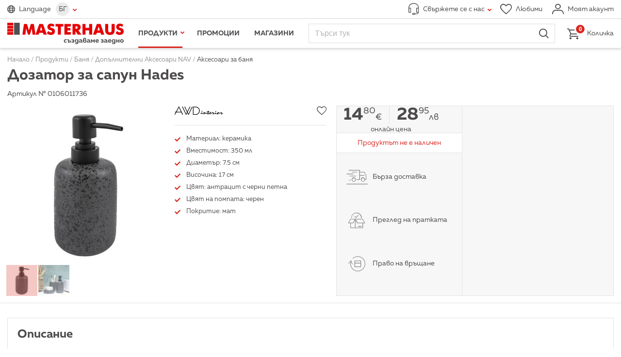

--- FILE ---
content_type: text/html; charset=utf-8
request_url: https://www.masterhaus.bg/bg/product/224610-dozator-za-sapun-hades
body_size: 11551
content:
<!DOCTYPE html>
<html lang="bg" translate="no" class="notranslate">
<head>
<title>Дозатор за сапун Hades ⋆ MASTERHAUS</title>
<meta http-equiv="Content-Type" content="text/html; charset=utf-8">
<meta name="description" content="Разгледайте ➤ Дозатор за сапун Hades ➤ Цена: 14.80 лв. ➡ Производител: AWD ✔ Masterhaus.bg. Научете повече на сайта ни или на ☎ 0700 10 321">
<meta name="format-detection" content="telephone=no">
<meta name="google" content="notranslate">
<meta name="robots" content="notranslate">
<meta name="SKYPE_TOOLBAR" content="SKYPE_TOOLBAR_PARSER_COMPATIBLE">
<meta content="width=device-width,initial-scale=1.0,minimum-scale=1" name="viewport">
<meta property="og:title" content="Дозатор за сапун Hades ⋆ MASTERHAUS">
<meta property="og:type" content="website">
<meta property="og:url" content="https://www.masterhaus.bg/bg/product/224610-dozator-za-sapun-hades">
<meta property="og:image" content="https://www.masterhaus.bg/thumbs/780x408/products/01/06/01/0106011736-dozator-za-sapun-hades-1_780x408_pad_478b24840a.jpg">
<meta property="og:description" content="Материал: керамика 
Вместимост: 350 мл 
Диаметър: 7.5 см 
Височина: 17 см 
Цвят: антрацит с черни петна 
Цвят на помпата: черен 
Покритие: мат">
<link rel="alternate" href="https://www.masterhaus.bg/bg/product/224610-dozator-za-sapun-hades" hreflang="bg">
<link rel="alternate" href="https://www.masterhaus.bg/en/product/224610-hades-soap-dispenser" hreflang="en">
<link rel="alternate" href="https://www.masterhaus.bg/ru/product/224610-dozator-myla-hades" hreflang="ru">
<link rel="alternate" href="https://www.masterhaus.bg/de/product/224610-hades-seifenspender" hreflang="de">
<link rel="icon" href="/favicon.ico?m=1621340452" type="image/x-icon">
<link rel="stylesheet" type="text/css" media="screen" href="/css/build-screen-83a93876316e2202873a55c8b6b4afa6.css?m=1689338224-1732394774-1747315102-1752655383-1769092567">
<link rel="stylesheet" type="text/css" media="print" href="/css/build-print-0003f2df953dcd93303fb19bc3c195ea.css?m=1621340452">
<script data-skip-move="true">
	var basket_ajax_url = '/bg/ajax/basket/manipulate';
	var search_ajax_url = '/bg/ajax/search/autocomplete';
	var favourites_ajax_url = '/bg/ajax/products/favourites';
	var delivery_options_ajax_url = '/bg/ajax/products/get_delivery_options';
	var categories_children_ajax_url = '/bg/ajax/categories/get_children';
</script>
<script data-skip-move="true">
window.dataLayer = window.dataLayer || [];
function gtag(){dataLayer.push(arguments);}


gtag('js', new Date());
gtag('config', 'GTM-W7XMF3X');

(function (w, d, s, l, i) {
	w[l] = w[l] || [];
	w[l].push({
		'gtm.start': new Date().getTime(),
		event: 'gtm.js'
	});
	var f = d.getElementsByTagName(s)[0],
		j = d.createElement(s),
		dl = l != 'dataLayer' ? '&l=' + l : '';
	j.async = true;
	j.src = 'https://www.googletagmanager.com/gtm.js?id=' + i + dl;
	f.parentNode.insertBefore(j, f);
})(window, document, 'script', 'dataLayer', 'GTM-W7XMF3X');
</script>
<script data-skip-move="true">
gtag('config', 'AW-17595978842');
</script>
<!-- Facebook Pixel Code -->
<script data-skip-move="true">
!function(f,b,e,v,n,t,s){if(f.fbq)return;n=f.fbq=function(){n.callMethod?
n.callMethod.apply(n,arguments):n.queue.push(arguments)};if(!f._fbq)f._fbq=n;
n.push=n;n.loaded=!0;n.version='2.0';n.queue=[];t=b.createElement(e);t.async=!0;
t.src=v;s=b.getElementsByTagName(e)[0];s.parentNode.insertBefore(t,s)}(window,
document,'script','https://connect.facebook.net/en_US/fbevents.js');
fbq('consent', 'revoke');
fbq('init', '981887375290941'); // Insert your pixel ID here.
fbq('track', 'PageView');
</script>
<!-- DO NOT MODIFY -->
<!-- End Facebook Pixel Code -->
<link rel="preconnect" href="https://log.cookieyes.com">
<script data-skip-move="true">
document.addEventListener("cookieyes_consent_update", function (ed) {
   if ($.inArray('advertisement', ed.detail.accepted) > -1) {
     fbq('consent', 'grant');
   }
 });
</script>
<script data-skip-move="true">
    !function(){if(!window.klaviyo){window._klOnsite=window._klOnsite||[];try{window.klaviyo=new Proxy({},{get:function(n,i){return"push"===i?function(){var n;(n=window._klOnsite).push.apply(n,arguments)}:function(){for(var n=arguments.length,o=new Array(n),w=0;w<n;w++)o[w]=arguments[w];var t="function"==typeof o[o.length-1]?o.pop():void 0,e=new Promise((function(n){window._klOnsite.push([i].concat(o,[function(i){t&&t(i),n(i)}]))}));return e}}})}catch(n){window.klaviyo=window.klaviyo||[],window.klaviyo.push=function(){var n;(n=window._klOnsite).push.apply(n,arguments)}}}}();
    !function(d,s,c){var n = d.getElementsByTagName(s)[0],s = d.createElement("script");s.async=true;s.src='https://static.klaviyo.com/onsite/js/klaviyo.js?company_id='+c;n.parentNode.insertBefore(s,n)}(document,'script','RTZCsh');
</script>
<link href="https://www.masterhaus.bg/bg/product/224610-dozator-za-sapun-hades" rel="canonical">
<meta content="380761275774966" property="fb:app_id">
</head>
<body>
<div id="wrapper" class="products-view">
<header>
<div class="top">
<div class="content-wrapper-padding clearfix">
<div class="logo logo-default hidden-tablet-and-desktop">
<a href="/" title="Начало">
<picture>
<source srcset="/images/logo-bg.svg?m=1621340452" media="(min-width:1024px)" type="image/svg+xml">
<img width="280" height="30" src="/images/logo.svg?m=1621340452" alt="">
</picture>
</a>
</div>
<div class="languages languages-main">
<span class="icon-before-globe">Language</span>
<div class="languages-wrapper">
<span class="languages-current icon-after-tick">БГ</span>
<ul><li class="current"><a title="Български" href="/bg/product/224610-dozator-za-sapun-hades">Български</a></li><li><a title="English" href="/en/product/224610-hades-soap-dispenser">English</a></li><li><a title="Русский" href="/ru/product/224610-dozator-myla-hades">Русский</a></li><li><a title="Deutsch" href="/de/product/224610-hades-seifenspender">Deutsch</a></li></ul>
</div>
</div>
<div class="address " data-status="online">
<a href="javascript:;" class="icon-before-headphones icon-after-tick"><span>Свържете се с нас</span></a>
<div>
<div class="address-tools hidden-tablet-and-desktop">
<a class="close" href="javascript:;" title="Затвори">Затвори</a>
</div>
<div class="working-time">Работно време онлайн магазин: <strong class="work-time">Понеделник – Петък от 8:00 до 18:00<br>Събота и Неделя от 8:00 до 17:00</strong></div>
<div class="flex-wrapper">
<div class="flex-wrapper-phones">
<strong class="title">Телефон за връзка</strong>
<a title="Обади се" class="button-call" data-status="online" href="tel:070010321"><span class="icon-before-phone">0700 10 321</span></a>
<a title="Обади се" class="button-call" data-status="online" href="tel:+359875303000 "><span class="icon-before-phone">0875 303 000</span></a>
<p>Обаждането към универсален номер се таксува съгласно тарифния Ви план към номера 0700</p>
</div>
<div class="flex-wrapper-contacts">
<strong class="title">Изпрати съобщение</strong>
<a class="button-send icon-before-envelope" href="/bg/contacts" title="Ново съобщение">Ново съобщение</a>
<p>Пишете ни на <a href="/cdn-cgi/l/email-protection#6906070500070c2904081a1d0c1b01081c1a470b0e"><span class="__cf_email__" data-cfemail="9cf3f2f0f5f2f9dcf1fdefe8f9eef4fde9efb2fefb">[email&#160;protected]</span></a> или попълнете формуляра за обратна връзка.</p>
</div>
<div>
<strong class="title">Информация за клиенти</strong>
<a href="/bg/texts/obshti-uslovija" title="Общи условия">Общи условия</a><br>
<a href="/bg/texts/politika-za-lichnite-danni" title="Политика за личните данни">Политика за личните данни</a><br>
<a href="/bg/texts/dostavka-i-plashtane" title="Доставка и Плащане">Доставка и Плащане</a><br>
<a href="/bg/faq" title="Често задавани въпроси">Често задавани въпроси</a>
</div>
</div>
</div>
</div>
<div class="tools">
<a href="/bg/favourites" class="icon-before-heart" title="Любими"><span>Любими</span></a>
<a href="/bg/profile/login" class="icon-before-user login" title="Моят акаунт"><span>Моят акаунт</span></a>
</div>
</div>
</div>
<div class="fixed">
<div class="content-wrapper-padding">
<div class="logo logo-default">
<a href="/" title="Начало">
<picture>
<source srcset="/images/logo-bg.svg?m=1621340452" media="(min-width:1024px)" type="image/svg+xml">
<img width="280" height="52" src="/images/logo.svg?m=1621340452" alt="">
</picture>
</a>
</div>
<nav id="main-nav">
<div>
<ul id="main-nav-menu">
<li class="menu-tools hidden-desktop">
<div class="languages">
<span class="icon-before-globe">Language</span>
<ul><li class="current"><a href="/bg/product/224610-dozator-za-sapun-hades" title="Български">БГ</a></li><li><a href="/en/product/224610-hades-soap-dispenser" title="English">EN</a></li><li><a href="/ru/product/224610-dozator-myla-hades" title="Русский">РУ</a></li><li><a href="/de/product/224610-hades-seifenspender" title="Deutsch">DE</a></li></ul>
</div>
<a class="back icon-before-tick" href="javascript:;" title="Назад">Назад</a>
<a class="icon-before-heart hidden-tablet-and-desktop" href="/bg/favourites" title="Любими">Любими</a>
<a class="close" href="javascript:;" title="Затвори">Затвори</a>
</li>
<li class="products current">
<a class="icon-after-tick" href="javascript:;" title="Продукти">Продукти</a>
<ul>
<li data-modified="1769149352" data-item-id="2" class="hovered">
<a class="icon-after-tick" href="/bg/products/banja" title="Баня">Баня</a>
<nav><!-- --></nav>
</li>
<li data-modified="1769149352" data-item-id="3">
<a class="icon-after-tick" href="/bg/products/boi-lakove-mazilki" title="Бои, Лакове, Мазилки">Бои, Лакове, Мазилки</a>
<nav><!-- --></nav>
</li>
<li data-modified="1769149352" data-item-id="4">
<a class="icon-after-tick" href="/bg/products/vrati-obkov-zhelezarija" title="Врати, Обков, Железария">Врати, Обков, Железария</a>
<nav><!-- --></nav>
</li>
<li data-modified="1769149352" data-item-id="5">
<a class="icon-after-tick" href="/bg/products/vi-k" title="ВиК">ВиК</a>
<nav><!-- --></nav>
</li>
<li data-modified="1769149352" data-item-id="8">
<a class="icon-after-tick" href="/bg/products/gradina" title="Градина">Градина</a>
<nav><!-- --></nav>
</li>
<li data-modified="1769149352" data-item-id="9">
<a class="icon-after-tick" href="/bg/products/domakinstvo" title="Домакинство">Домакинство</a>
<nav><!-- --></nav>
</li>
<li data-modified="1769149352" data-item-id="10">
<a class="icon-after-tick" href="/bg/products/el-uredi" title="Ел. Уреди">Ел. Уреди</a>
<nav><!-- --></nav>
</li>
<li data-modified="1769149352" data-item-id="11">
<a class="icon-after-tick" href="/bg/products/mashini-i-instrumenti" title="Машини и Инструменти">Машини и Инструменти</a>
<nav><!-- --></nav>
</li>
<li data-modified="1769149352" data-item-id="12">
<a class="icon-after-tick" href="/bg/products/osvetlenie-i-el-materiali" title="Осветление и Ел. Материали">Осветление и Ел. Материали</a>
<nav><!-- --></nav>
</li>
<li data-modified="1769149352" data-item-id="13">
<a class="icon-after-tick" href="/bg/products/podovi-i-stenni-pokritija" title="Подови и стенни покрития">Подови и стенни покрития</a>
<nav><!-- --></nav>
</li>
<li data-modified="1769149352" data-item-id="14">
<a class="icon-after-tick" href="/bg/products/stroitelni-materiali" title="Строителни Материали">Строителни Материали</a>
<nav><!-- --></nav>
</li>
</ul>
</li>
<li class=""><a title="Промоции" href="/bg/promotions?f%5Bpromotion-type%5D%5B%5D=1">Промоции</a></li>
<li><a href="/bg/locations" title="Магазини">Магазини</a></li>
<li class="hidden-desktop"><a href="/bg/news" title="Новини">Новини</a></li>
<li class="hidden-desktop"><a href="/bg/texts/za-nas" title="За нас">За нас</a></li>
<li class="hidden-desktop"><a href="/bg/contacts" title="Контакти">Контакти</a></li>
</ul>
</div>
</nav>			
<div id="search-wrapper">
<form action="/bg/search" method="get" autocomplete="off">
<fieldset>
<div class="fieldset">
<input type="search" name="q" placeholder="Търси тук" />
<button type="submit" class="icon-before-magnifier">Търси</button>
</div>
</fieldset>
</form>
</div>
<nav id="main-nav-mobile">
<strong>Меню</strong>
</nav>			
<div class="basket">
<a class="icon-before-basket" href="/bg/basket"><em>0</em> <span>Количка</span></a>	</div>
</div>
</div>
</header>		
<div id="breadcrumb">
<div class="content-wrapper-padding"><div itemscope itemtype="http://schema.org/BreadcrumbList"><span itemprop="itemListElement" itemscope itemtype="http://schema.org/ListItem"><a href="/" itemprop="item" title="Начало"><span itemprop="name">Начало</span><span itemprop="position" content="1"><!--  --></span></a></span> / <span><a><span>Продукти</span></a></span> / <span itemprop="itemListElement" itemscope itemtype="http://schema.org/ListItem"><a href="/bg/products/banja" itemprop="item" title="Баня"><span itemprop="name">Баня</span><span itemprop="position" content="3"><!--  --></span></a></span> / <span><a><span>Допълнителни Аксесоари NAV</span></a></span> / <span itemprop="itemListElement" itemscope itemtype="http://schema.org/ListItem"><a href="/bg/products/banja/dopylnitelni-aksesoari-nav/aksesoari-za-banja" itemprop="item" title="Аксесоари за баня"><span itemprop="name">Аксесоари за баня</span><span itemprop="position" content="5"><!--  --></span></a></span><h1 class="title" data-user-select="true">Дозатор за сапун Hades</h1></div></div></div>		
<div id="main" class="content-wrapper-padding clearfix">
<div id="fb-root"></div>
<div id="product-view" class="clearfix">
<div>Артикул № 0106011736</div><br>
<div>
<form autocomplete="off">
<div id="product-info">
<div id="product-photos">
<div class="carousel carousel-main" data-carousel-options="carousel_product_view_gallery_options_main">
<div class="owl-wrapper-outer">
<div class="owl-wrapper">
<div class="owl-item"><a title="Дозатор за сапун Hades" href="/files/products/01/06/01/0106011736-dozator-za-sapun-hades-1.jpg"><img alt="0106011736-dozator-za-sapun-hades-1_552x552_pad_478b24840a" height="552" src="/thumbs/552x552/products/01/06/01/0106011736-dozator-za-sapun-hades-1_552x552_pad_478b24840a.jpg" width="552"/></a></div>
<div class="owl-item"><a title="Дозатор за сапун Hades" href="/files/products/01/06/01/0106011736-dozator-za-sapun-hades-2.jpg"><img alt="0106011736-dozator-za-sapun-hades-2_552x552_pad_478b24840a" height="552" src="/thumbs/552x552/products/01/06/01/0106011736-dozator-za-sapun-hades-2_552x552_pad_478b24840a.jpg" width="552"/></a></div>
</div>
</div>
</div>
<div class="carousel carousel-secondary" data-carousel-options="carousel_product_view_gallery_options">
<div class="owl-wrapper-outer">
<div class="owl-wrapper">
<div class="owl-item"><a title="Дозатор за сапун Hades" href="/files/products/01/06/01/0106011736-dozator-za-sapun-hades-1.jpg" data-thumbnail="/thumbs/552x552/products/01/06/01/0106011736-dozator-za-sapun-hades-1_552x552_pad_478b24840a.jpg"><picture><source srcset="/thumbs/552x552/products/01/06/01/0106011736-dozator-za-sapun-hades-1_552x552_pad_478b24840a.jpg" media="(max-width: 767px)"><source srcset="/thumbs/132x132/products/01/06/01/0106011736-dozator-za-sapun-hades-1_132x132_pad_478b24840a.jpg" media="(min-width: 768px)"><img alt="0106011736-dozator-za-sapun-hades-1_552x552_pad_478b24840a" height="552" src="/thumbs/552x552/products/01/06/01/0106011736-dozator-za-sapun-hades-1_552x552_pad_478b24840a.jpg" width="552"/></picture></a></div>
<div class="owl-item"><a title="Дозатор за сапун Hades" href="/files/products/01/06/01/0106011736-dozator-za-sapun-hades-2.jpg" data-thumbnail="/thumbs/552x552/products/01/06/01/0106011736-dozator-za-sapun-hades-2_552x552_pad_478b24840a.jpg"><picture><source srcset="/thumbs/552x552/products/01/06/01/0106011736-dozator-za-sapun-hades-2_552x552_pad_478b24840a.jpg" media="(max-width: 767px)"><source srcset="/thumbs/132x132/products/01/06/01/0106011736-dozator-za-sapun-hades-2_132x132_pad_478b24840a.jpg" media="(min-width: 768px)"><img alt="0106011736-dozator-za-sapun-hades-2_552x552_pad_478b24840a" height="552" src="/thumbs/552x552/products/01/06/01/0106011736-dozator-za-sapun-hades-2_552x552_pad_478b24840a.jpg" width="552"/></picture></a></div>
</div>
</div>
</div>
</div>
<div id="product-description">
<div id="product-additional-description">
<a href="/bg/brands/awd/products" title="AWD"><img alt="awd_100x50_fit_478b24840a" height="17" src="/thumbs/100x50/brands/awd_100x50_fit_478b24840a.jpg" width="100"/></a>
<div class="fb-share-button" data-href="https://www.masterhaus.bg/bg/product/224610-dozator-za-sapun-hades" data-layout="button"></div>
<label class="add-to-favourites">
<input data-skip-transform="true"  class="icon-before-star" type="checkbox" name="products[224610][favourites]" value="1">
<span class="checkbox icon-before-heart"><!-- --></span>
</label>
</div>
<div class="rich-text"><ul>
<li>Материал: керамика</li>
<li>Вместимост: 350 мл</li>
<li>Диаметър: 7.5 см</li>
<li>Височина: 17 см</li>
<li>Цвят: антрацит с черни петна</li>
<li>Цвят на помпата: черен</li>
<li>Покритие: мат</li>
</ul></div>
</div>
<div id="product-preview">
<div class="col">
<div class="price-wrapper">
<span class="price"><strong><span>14</span><sup>80</sup></strong><abbr title="Euro">&euro;</abbr></span>
<span class="price price-second"><strong><span>28</span><sup>95</sup></strong><abbr title="лева">лв</abbr></span>
<em>											Онлайн цена
</em>
</div>
<div class="check-availability">
<a data-type="not-available">Продуктът не е наличен</a>
</div>
<div id="product-buy-options" class="column-grow">
<div id="product-buy-options-texts">	
<p class="icon-before-truck">Бърза доставка</p>
<p class="icon-before-box">Преглед на пратката</p>
<p class="icon-before-arrow-circle">Право на връщане</p>
</div>
</div>
</div>
<div class="col"></div>
</div>
</div>
<div class="g-recaptcha" data-sitekey="6LdoRuIqAAAAAHw5kbi5YxYrzL3mzYUVpXG4rD0N" data-size="invisible" data-action="CHECKAVAILABILITY"></div>
</form>
<div class="accordion">
<h2 class="accordion-title">Описание</h2>
<div>
<div class="rich-text"><p>Дозатор за течен сапун от серията Hades на марката AWD. Изработен от керамика в цвят антрацит с черни петна и матово покритие. Функционалната дозираща помпа е в цвят черен мат.<br />Дозаторът е с вместимост 350 мл. Диаметър: 7.5 см. Вискочина: 17 см.</p></div>
</div>
</div>
<div id="find-similar" class="accordion">
<h2 class="accordion-title opened">Продукти с подобни характеристики</h2>
<form action="/bg/products/banja/dopylnitelni-aksesoari-nav/aksesoari-za-banja" autocomplete="off" class="opened">
<input type="hidden" name="order" value="no-asc">
<fieldset>
<label><input name="f[price][]" value="2" data-classes="icon-before-check" checked type="checkbox">Цена: <strong>10 - 20 лв</strong></label>
<label><input name="f[brand][]" value="195" data-classes="icon-before-check" checked type="checkbox">Марка: <strong>AWD</strong></label>
</fieldset>
<button class="neutral">Търсене</button>
</form>
</div>
<div id="q-and-a" class="accordion">
<h2 class="accordion-title">Въпроси и отговори</h2>
<div>
<div class="overview">
<div class="info"><span class="number">0</span> <small>Въпроси</small></div>
<div class="info"><span class="number">0</span> <small>Отговори</small></div>
<div><a data-popup="true" data-ajax-url="/bg/ajax/product_questions/add_question?product_id=224610" data-ajax-popup-settings="ask_questions_popup_settings">Задай въпрос</a></div>
</div>
<div class="questions-wrapper text-no-questions">Няма въпроси, бъди първия</div>
</div>
</div>
<div id="comments" class="accordion">
<h2 class="accordion-title" data-closed="true">Оцени продукта</h2>
<div>
<div class="overview">
<div class="rating-total">
<span>0.00</span>
<small><span>0</span> коментара</small>
</div>
<ol class="rating-graph" reversed>
<li>
<span class="icon-before-star">0</span>
<span class="graph-col" style="background-size:0.0000% 10px;"><!--  --></span>
</li>
<li>
<span class="icon-before-star">0</span>
<span class="graph-col" style="background-size:0.0000% 10px;"><!--  --></span>
</li>
<li>
<span class="icon-before-star">0</span>
<span class="graph-col" style="background-size:0.0000% 10px;"><!--  --></span>
</li>
<li>
<span class="icon-before-star">0</span>
<span class="graph-col" style="background-size:0.0000% 10px;"><!--  --></span>
</li>
<li>
<span class="icon-before-star">0</span>
<span class="graph-col" style="background-size:0.0000% 10px;"><!--  --></span>
</li>
</ol>
<div class="tools">
<strong><em>0<sup>%</sup></em> препоръчват този продукт</strong>
<a data-popup="true" data-ajax-url="/bg/ajax/product_comments/add_comment?product_id=224610">Оцени продукта</a>
</div>
</div>
<div class="answers-wrapper text-no-questions">Няма коментари, бъди първия</div>
</div>
</div>
</div>
</div>
<script data-cfasync="false" src="/cdn-cgi/scripts/5c5dd728/cloudflare-static/email-decode.min.js"></script><script data-skip-move="true" type="application/ld+json">
{"@context":"https:\/\/schema.org","@type":"Product","sku":"0106011736","productID":"224610","name":"Дозатор за сапун Hades","image":"https:\/\/www.masterhaus.bg\/thumbs\/552x552\/products\/01\/06\/01\/0106011736-dozator-za-sapun-hades-1_552x552_pad_478b24840a.jpg","brand":{"@type":"Brand","name":"AWD"},"description":"Материал: керамика \r\n Вместимост: 350 мл \r\n Диаметър: 7.5 см \r\n Височина: 17 см \r\n Цвят: антрацит с черни петна \r\n Цвят на помпата: черен \r\n Покритие: мат","url":"https:\/\/www.masterhaus.bg\/bg\/product\/224610-dozator-za-sapun-hades","offers":{"@type":"Offer","availability":"https:\/\/schema.org\/OutOfStock","itemCondition":"https:\/\/schema.org\/NewCondition","price":"14.80","priceCurrency":"EUR","hasMerchantReturnPolicy":{"@type":"MerchantReturnPolicy","applicableCountry":["BG"],"returnPolicyCategory":"https:\/\/schema.org\/MerchantReturnFiniteReturnWindow","merchantReturnDays":30,"itemCondition":"https:\/\/schema.org\/NewCondition","returnFees":"https:\/\/schema.org\/ReturnFeesCustomerResponsibility","returnMethod":["https:\/\/schema.org\/ReturnByMail","https:\/\/schema.org\/ReturnInStore","https:\/\/schema.org\/ReturnAtKiosk"]},"shippingDetails":{"@type":"OfferShippingDetails","hasShippingService":{"@id":"https:\/\/www.masterhaus.bg\/bg\/texts\/dostavka-i-plashtane"},"shippingDestination":[{"@type":"DefinedRegion","addressCountry":"BG"}],"deliveryTime":{"0":{"@type":"ShippingDeliveryTime"},"handlingTime":{"@type":"QuantitativeValue","minValue":"0","maxValue":"3","unitCode":"DAY"},"transitTime":{"@type":"QuantitativeValue","minValue":"0","maxValue":"2","unitCode":"DAY"}},"shippingRate":{"@type":"MonetaryAmount","maxValue":"4.29","currency":"EUR"}}}}
</script>
<script data-skip-move="true">

try {
	gtag('event', 'page_view', {
		'send_to': 'AW-17595978842',
		'value': 14.8,
		'items': [{
			'id': 224610,
			//'location_id': 'replace with value',
			'google_business_vertical': 'custom'
		}]
	});
} catch (e) {
}

</script>
<script data-skip-move="true" src="https://www.google.com/recaptcha/enterprise.js?render=explicit&amp;hl=bg&amp;onload=recaptcha_loaded" async defer></script>		</div>
<section class="section banners">
<h2 class="section-title">Реклама</h2>
<div class="content-wrapper-padding flex-wrapper">
<a class="flex-wrapper" href="/bg/texts/dostavka-i-plashtane" title="Поръчай Онлайн" target="_self"><figure><img src="/files/banners/order-online.svg?m=1621352366" width="100" height="66" alt=""></figure><span><strong>Поръчай Онлайн</strong><em>Вземи от магазин</em></span></a><a class="flex-wrapper" href="/bg/texts/politika-za-vryshtane" title="30 Дни право на връщане" target="_self"><figure><img src="/files/banners/return-back.svg?m=1621352366" width="90" height="80" alt=""></figure><span><strong>30 Дни право на връщане</strong><em>за поръчки направени онлайн</em></span></a>
</div>
</section>
<footer>
<div class="content-wrapper-padding">
<div class="others">
<div class="phone">
<div class="heading">Национален телефон</div>
<a title="Обади се" class="icon-before-phone" data-status="online" href="tel:070010321">0700 10 321</a>
<p>Обаждането към универсален номер се таксува съгласно тарифния Ви план към номера 0700</p>
<div class="heading">Онлайн магазин</div>
<a title="Обади се" class="icon-before-phone" data-status="online" href="tel:+359875303000">0875 303 000</a>
<p>Работно време онлайн магазин:</p>
Понеделник – Петък от 8:00 до 18:00<br />
Събота и Неделя от 8:00 до 17:00<br />
</div>
<div class="social-links">
<span class="facebook"><a class="icon-before-facebook-footer" href="https://www.facebook.com/masterhaus" rel="noopener nofollow" target="_blank" title="Facebook">Facebook</a></span>
<span class="instagram"><a class="icon-before-instagram" href="https://www.instagram.com/masterhaus.bg/" rel="noopener nofollow" target="_blank" title="Instagram">Instagram</a></span>
<span class="viber"><a class="icon-before-viber" href="https://invite.viber.com/?g2=AQBm18cyCSCyXlG%2FshGiYoHN7WW5UttGJ%2BBOuAV9wyo14Tqu7%2FjLqnBbDZWh%2Boz8" rel="noopener nofollow" target="_blank" title="Viber">Viber</a></span>
<span class="linkedin"><a class="icon-before-linkedin" href="https://www.linkedin.com/company/masterhaus" rel="noopener" target="_blank" title="LinkedIn">LinkedIn</a></span>
<span class="tiktok"><a class="icon-before-tiktok" href="https://www.tiktok.com/@masterhaus.bg" rel="noopener nofollow" target="_blank" title="TikTok">TikTok</a></span>
</div>
<div class="recaptcha-info hidden-desktop">This site is protected by reCAPTCHA and the Google  <a href="https://policies.google.com/privacy" rel="nofollow">Privacy Policy</a> and  <a href="https://policies.google.com/terms" rel="nofollow">Terms of Service</a> apply.
</div>
</div>
<nav>
<dl>
<dt><a href="javascript:;">За клиенти</a></dt>
<dd>
<a href="/bg/texts/obshti-uslovija" title="Общи условия">Общи условия</a><br>
<a href="/bg/texts/politika-za-lichnite-danni" title="Политика за личните данни">Политика за личните данни</a><br>
<a href="/bg/texts/dostavka-i-plashtane" title="Доставка и Плащане">Доставка и Плащане</a><br>
<a href="/bg/texts/politika-za-vryshtane" title="Политика за връщане">Политика за връщане</a><br>
<a href="/bg/texts/lojalni-klienti" title="Лоялни клиенти">Лоялни клиенти</a><br>
<a href="/bg/faq" title="Често задавани въпроси">Често задавани въпроси</a><br>
<a href="/bg/your-opinion" title="Вашето мнение">Вашето мнение</a><br>
<a class="cky-banner-element" href="javascript:;" rel="nofollow noopener" title="Политика за бисквитките">Политика за бисквитките</a>
</dd>
</dl>
<dl>
<dt><a href="javascript:;">За мастерхаус</a></dt>
<dd>
<a href="/bg/texts/za-nas" title="За нас">За нас</a><br>
<a href="/bg/texts/stroitelen-centyr" title="Строителен център">Строителен център</a><br>
<a href="/bg/brands" title="Марки А-Я">Марки А-Я</a><br>
<a href="/bg/texts/socialna-otgovornost" title="Социална отговорност">Социална отговорност</a><br>
<a href="/bg/karieri" title="Кариери">Кариери</a><br>
<a href="/bg/contacts" title="Контакти">Контакти</a><br>
<a href="/bg/partners" title="Партньори">Партньори</a>
</dl>
<dl>
<dt><a href="javascript:;">Обща информация</a></dt>
<dd>
<a href="/bg/news" title="Новини">Новини</a><br>
<a href="/bg/sitemap" title="Карта на сайта">Карта на сайта</a><br>
<a href="/bg/texts/signali-po-zzlpspoin" title="Сигнали по ЗЗЛПСПОИН">Сигнали по ЗЗЛПСПОИН</a>
</dd>
<dd class="recaptcha-info hidden-mobile-and-tablet">This site is protected by reCAPTCHA and the Google  <a href="https://policies.google.com/privacy" rel="nofollow">Privacy Policy</a> and  <a href="https://policies.google.com/terms" rel="nofollow">Terms of Service</a> apply.
</dd>
</dl>
</nav>				<div class="bottom">
<small class="copyright">&copy; 2025 Masterhaus. Всички права запазени</small>
<div class="payments">
<span><img src="/images/mastercard.svg?m=1738072700" width="48" height="30" alt="" loading="lazy"></span>
<span><img src="/images/visa.svg?m=1738072700" width="48" height="30" alt="" loading="lazy"></span>
<span><img src="/images/cash-on-delivery.svg?m=1738072700" width="48" height="30" alt="" loading="lazy"></span>
<span><img src="/images/bank-transfer.svg?m=1738072700" width="48" height="30" alt="" loading="lazy"></span>
<span><img src="/images/g-pay.svg?m=1738072700" width="48" height="30" alt="" loading="lazy"></span>
<span><img src="/images/apple-pay.svg?m=1738072700" width="48" height="30" alt="" loading="lazy"></span>
</div>
<div class="mag-logo" ></div>
</div>
</div>
</footer>
</div>
<script src="/js/build-93bd6c9d20c1481f00e8757b672dcfd9.js?m=1763545100-1689338224-1739473238"></script>
<script type="text/javascript">
					new function() {
						var
							img_main = $('#product-photos > a img'),
							a_main = img_main.parent(),
							cache = {"-1": {readiness: false}, "0": {readiness: false}},
							idx = 0,
							popup_options = $.extend(true, {}, {"gallery":{"tPrev":"\u041f\u0440\u0435\u0434\u0438\u0448\u043d\u0430 (Left arrow key)","tNext":"\u0421\u043b\u0435\u0434\u0432\u0430\u0449\u0430 (Right arrow key)","tCounter":"%curr% \u043e\u0442 %total%"},"tClose":"\u0417\u0430\u0442\u0432\u043e\u0440\u0438 (Esc)"}, {
								gallery: {
									enabled: true
								},
								inline: {
									// Define markup. Class names should match key names.
									markup: '<div class="mfp-figure mfp-image-holder">'
												+ '<figure>'
													+ '<div class="mfp-close"></div>'
													+ '<video class="mfp-video" autoplay controls />'
													+ '<div class="mfp-bottom-bar">'
														+ '<div class="mfp-title"></div>'
														+ '<div class="mfp-counter"></div>'
													+ '</div>'
												+ '</figure>'
											+ '</div>'
								},
								iframe: {
									markup: '<div>'
												+ '<div class="mfp-close"></div>'
												+ '<div class="mfp-iframe-scaler" style="position:relative">'
													+ '<iframe class="mfp-iframe" frameborder="0" allowfullscreen></iframe>'
												+ '</div>'
												+ '<div class="mfp-bottom-bar" style="position:relative;margin-top:0">'
													+ '<div class="mfp-title"></div>'
													+ '<div class="mfp-counter"></div>' 
												+ '</div>'
											+ '</div>'
								},
								callbacks: {
									markupParse: function(template, values, item) {
										if (values.video_src) {
											this.container.addClass('mfp-video-holder');
										} else {
											this.container.removeClass('mfp-video-holder');
										}
									},
									change: function() {
										if (this.currItem.type == 'inline') {
											this.content.find('video').css('maxHeight', this.container.height() + 'px');
										}
									},
									resize: function() {
										this.st.callbacks.change.apply(this, arguments);
									}
								}
							});
				
						window.carousel_product_view_gallery_options_main = {
							navigation: false,
							pagination: false,
							mouseDrag: true,
							touchDrag: true,
							singleItem: true,
							rewindNav: false,
							wrapperDisplay: 'flex',
							wrapItemsCallback: function($elem) {
								this.$userItems = $elem.find('.owl-item');
								this.wrapperOuter = $elem.find(".owl-wrapper-outer");
								this.itemsAmount = this.$userItems.length;
								this.$elem.show();
								
								return false;
							},
							afterInit: function() {
								var self = this;
								this.$elem.next().data('owlCarouselConnected', this);
								
								this._mh_links = this.$owlItems.find('a').on(Masterhaus.getClickEvent(true), function(e) {
									e.preventDefault();
										
									if ($(this).is('.icon-after-video')) {
										a_main.attr('href', $(this).attr('href')).addClass('icon-after-video');
										img_main.attr('src', '/images/empty-product-image.jpg');
										$('<img />', { src: $(this).data('thumbnail') }).insertAfter(img_main.next('img').remove().end());
									} else {
										a_main.attr('href', $(this).attr('href')).removeClass('icon-after-video');
										img_main.attr('src', $(this).data('thumbnail')).next('img').remove();
									}

									var new_idx = $.inArray(this, self._mh_links);
									self._current_item = new_idx;
									
									if (e.type == 'click') {
										var idx = 0, current = this;
										popup_options.items = [];
										
										self._mh_links.map(function(i) {
											if ($(this).is('[data-type="video"]')) {
												popup_options.items.push({
													type: 'inline',
													video_src: $(this).attr('href'),
													title: $(this).attr('title')
												});
											} else if ($(this).is('[data-type="youtube"]')) {
												popup_options.items.push({
													type: 'iframe',
													src: $(this).attr('href'),
													title: $(this).attr('title')
												});
											} else {
												popup_options.items.push({
													type: 'image',
													src: $(this).attr('href'),
													title: $(this).attr('title')
												});
											}
											
											if (current === this) {
												idx = i;
											}
										});
										
										$.magnificPopup.open(popup_options, idx);
									}
									
									return false;
								});
							},
							afterMove: function() {
								if (this.skipAfterMove) {
									delete this.skipAfterMove;
								} else {
									this.$elem.data('owlCarouselConnected').goTo(this.currentItem, false);
								}
								
								this.$elem.data('owlCarouselConnected').$owlItems.filter('.active').removeClass('active').end().eq(this.currentItem).addClass('active');
							}
						};
						
						window.carousel_product_view_gallery_options = {
							navigation: true,
							pagination: false,
							mouseDrag: true,
							touchDrag: true,
							singleItem: false,
							rewindNav: false,
							items: 4,
							wrapperDisplay: 'flex',
							itemsCustom: [[0, 3],[370, 4],[550, 5],[768, 4],[1100, 5]],
							margin: 2,
							wrapItemsCallback: function($elem) {
								this.$userItems = $elem.find('.owl-item');
								this.wrapperOuter = $elem.find(".owl-wrapper-outer");
								this.itemsAmount = this.$userItems.length;
								this.$elem.show();
								
								return false;
							},
							afterInit: function() {
								var self = this;
								this.$elem.prev().data('owlCarouselConnected', this);
								this._current_item = this.currentItem;
								this.$owlItems.eq(this._current_item).addClass('active');
								
								this._mh_links = this.$owlItems.find('a').on(Masterhaus.getClickEvent(true), function(e) {
									e.preventDefault();
									var new_idx = $.inArray(this, self._mh_links);
									self.$elem.data('owlCarouselConnected').skipAfterMove = true;
									self.$elem.data('owlCarouselConnected').goTo(new_idx, false);
									
									return false;
								});
								
								this.options.afterUpdate.call(this);
							},
							
							afterUpdate: function() {
								var self = this;
								
								var last_is_mobile = this._is_mobile;
								this._is_mobile = $(window).width() < 768;
								self.$elem[self.owlControls.is(':visible') ? 'removeClass' : 'addClass']('single-page');
								
								setTimeout(function() {
									self.watchVisibility();
									self.updateItems();
									self.calculateAll();
									self.updatePosition();
									self.updateControls();
									self.eachMoveUpdate();
									
									if (!last_is_mobile && self._is_mobile) {
										//self.jumpTo(self._current_item);
									}
								}, 10);
							}
						};
						
						new function() {
							function click_on_main_image(e) {
								e.preventDefault();
								$('#product-photos .active a').first().click();
								
								return false;
							}
							
							a_main.on(Masterhaus.getClickEvent(true), click_on_main_image);
						};
					};
					</script>
<script>(function(d, s, id) {
						var js, fjs = d.getElementsByTagName(s)[0];
						if (d.getElementById(id)) return;
						js = d.createElement(s); js.id = id; js.async = true;
						js.src = "https://connect.facebook.net/bg_BG/sdk.js#xfbml=1&version=v3.0";
						fjs.parentNode.insertBefore(js, fjs);
						}(document, 'script', 'facebook-jssdk'));</script>
<script type="text/javascript">
			$('#find-similar input:checkbox').change(function() {
				$(this).parent()[this.checked ? 'addClass' : 'removeClass']('checked');
			}).trigger('change');
		</script>
<script type="text/javascript">
	var ask_questions_popup_settings = {
		callbacks: {
			close: function() {
				if ($('.popup form').length) {
					$(document.body).removeClass('popup-opened');
				} else {
					setTimeout(function() { self.location.hash = '#q-and-a'; self.location.reload(); }, 0);
				}
			}
		}
	};
</script>
<script type="text/javascript">
/*new function() {
	Masterhaus.mqls.push('(min-width: 1024px)', function(mql) {
		if (mql.matches) {
			$('#product-view .accordion > .accordion-title:not([data-closed])').addClass('opened').next().addClass('opened');
		} else {
			$('#product-view .accordion > .accordion-title').removeClass('opened').next().removeClass('opened');
		}
	});
};*/

new function() {
	var 
		loading = new Image(),
		is_loading = false;
		loading.src = '/images/img_loading.gif',
		attach_close = function(el) {
			$('#wrapper')[0].addEventListener(Masterhaus.getClickEvent(true), function(e) {
				e.preventDefault();
				e.stopImmediatePropagation();
				el.removeClass('opened').next().remove();
				this.removeEventListener(Masterhaus.getClickEvent(true), arguments.callee, true);
				return false;
			}, true);
		},
		append_data = function(el, data) {
			el.addClass('opened');
			el.next().remove().end().after(data);
			setTimeout(function() { el.next().css('opacity', 1); }, 50);
			attach_close(el);
		},
		cache = null;
		
	window.recaptcha_loaded = function() {
		grecaptcha.enterprise.render($('.g-recaptcha')[0], {
			callback: function(token) {
				$('.check-availability a:not([data-type])').trigger(Masterhaus.getClickEvent(true), {token: token});
			},
			'expired-callback': function() {
				grecaptcha.enterprise.reset();
			},
		});
		
		delete window.recaptcha_loaded;
	};
		
	$('.check-availability a:not([data-type])').on(Masterhaus.getClickEvent(true), function(e, data) {
		e.preventDefault();
		
		if (is_loading) {
			return false;
		}
		
		var 
			loader = $('<img src="'+loading.src+'" alt="Loading...">'),
			$this = $(this);
		
		if (cache) {
			append_data($this, cache);
			return;
		}
		
		if (!data) {
			grecaptcha.enterprise.execute();
			return false;
		}
		
		is_loading = true;
		
		$.ajax('/bg/ajax/products/check_availability', {
			method: 'post',
			data: {product_id: 224610, token: data.token},
			dataType: 'json',
			beforeSend: function(json) {
				loader.insertBefore($this);
			},
			success: function(json) {
				if (json.success) {
					cache = json.html;
				} else {
					grecaptcha.enterprise.reset();
				}
				
				append_data($this, json.html);
			},
			error: function() {
				append_data($this, '<ul><li><span>Услугата е временно недостъпна</span></li></ul>');
				grecaptcha.enterprise.reset();
			},
			complete: function() {
				is_loading = false;
				loader.remove();
			}
		});
		
		return false;
	});
	
	try {
		fbq('track', 'ViewContent', {
			content_name: 'Дозатор за сапун Hades - 14.80 € / 28.95 лв',
			content_category: 'Баня > Допълнителни Аксесоари NAV > Аксесоари за баня',
			content_ids: ['224610'],
			content_type: 'product',
			value: 14.80,
			currency: 'EUR'
		});
	} catch (e) {}
	
	try {
		gtag('event', 'view_item', {"id":"224610","currency":"EUR","value":14.8,"items":[{"item_id":"224610","item_name":"Дозатор за сапун Hades","index":0,"price":"14.8","quantity":1,"google_business_vertical":"custom","item_category2":"Баня","item_category3":"Допълнителни Аксесоари NAV","item_category4":"Аксесоари за баня"}]});
	} catch (e) {}
	
	try {
		klaviyo.push(["track", "Viewed Product", {"ProductName":"Дозатор за сапун Hades","ProductID":"224610","SKU":"0106011736","ImageURL":"https://www.masterhaus.bg/tinify/products/01/06/01/0106011736-dozator-za-sapun-hades-1.jpg","URL":"https://www.masterhaus.bg/bg/product/224610-dozator-za-sapun-hades","Brand":"AWD","Price":"14.80","PriceSecond":28.95,"Categories":["Баня","Допълнителни Аксесоари NAV","Аксесоари за баня"]}]);
	} catch (e) {}
};
</script></body>
</html>

--- FILE ---
content_type: text/html; charset=utf-8
request_url: https://www.google.com/recaptcha/enterprise/anchor?ar=1&k=6LdoRuIqAAAAAHw5kbi5YxYrzL3mzYUVpXG4rD0N&co=aHR0cHM6Ly93d3cubWFzdGVyaGF1cy5iZzo0NDM.&hl=bg&v=PoyoqOPhxBO7pBk68S4YbpHZ&size=invisible&sa=CHECKAVAILABILITY&anchor-ms=20000&execute-ms=30000&cb=a344y3lu7taf
body_size: 50535
content:
<!DOCTYPE HTML><html dir="ltr" lang="bg"><head><meta http-equiv="Content-Type" content="text/html; charset=UTF-8">
<meta http-equiv="X-UA-Compatible" content="IE=edge">
<title>reCAPTCHA</title>
<style type="text/css">
/* cyrillic-ext */
@font-face {
  font-family: 'Roboto';
  font-style: normal;
  font-weight: 400;
  font-stretch: 100%;
  src: url(//fonts.gstatic.com/s/roboto/v48/KFO7CnqEu92Fr1ME7kSn66aGLdTylUAMa3GUBHMdazTgWw.woff2) format('woff2');
  unicode-range: U+0460-052F, U+1C80-1C8A, U+20B4, U+2DE0-2DFF, U+A640-A69F, U+FE2E-FE2F;
}
/* cyrillic */
@font-face {
  font-family: 'Roboto';
  font-style: normal;
  font-weight: 400;
  font-stretch: 100%;
  src: url(//fonts.gstatic.com/s/roboto/v48/KFO7CnqEu92Fr1ME7kSn66aGLdTylUAMa3iUBHMdazTgWw.woff2) format('woff2');
  unicode-range: U+0301, U+0400-045F, U+0490-0491, U+04B0-04B1, U+2116;
}
/* greek-ext */
@font-face {
  font-family: 'Roboto';
  font-style: normal;
  font-weight: 400;
  font-stretch: 100%;
  src: url(//fonts.gstatic.com/s/roboto/v48/KFO7CnqEu92Fr1ME7kSn66aGLdTylUAMa3CUBHMdazTgWw.woff2) format('woff2');
  unicode-range: U+1F00-1FFF;
}
/* greek */
@font-face {
  font-family: 'Roboto';
  font-style: normal;
  font-weight: 400;
  font-stretch: 100%;
  src: url(//fonts.gstatic.com/s/roboto/v48/KFO7CnqEu92Fr1ME7kSn66aGLdTylUAMa3-UBHMdazTgWw.woff2) format('woff2');
  unicode-range: U+0370-0377, U+037A-037F, U+0384-038A, U+038C, U+038E-03A1, U+03A3-03FF;
}
/* math */
@font-face {
  font-family: 'Roboto';
  font-style: normal;
  font-weight: 400;
  font-stretch: 100%;
  src: url(//fonts.gstatic.com/s/roboto/v48/KFO7CnqEu92Fr1ME7kSn66aGLdTylUAMawCUBHMdazTgWw.woff2) format('woff2');
  unicode-range: U+0302-0303, U+0305, U+0307-0308, U+0310, U+0312, U+0315, U+031A, U+0326-0327, U+032C, U+032F-0330, U+0332-0333, U+0338, U+033A, U+0346, U+034D, U+0391-03A1, U+03A3-03A9, U+03B1-03C9, U+03D1, U+03D5-03D6, U+03F0-03F1, U+03F4-03F5, U+2016-2017, U+2034-2038, U+203C, U+2040, U+2043, U+2047, U+2050, U+2057, U+205F, U+2070-2071, U+2074-208E, U+2090-209C, U+20D0-20DC, U+20E1, U+20E5-20EF, U+2100-2112, U+2114-2115, U+2117-2121, U+2123-214F, U+2190, U+2192, U+2194-21AE, U+21B0-21E5, U+21F1-21F2, U+21F4-2211, U+2213-2214, U+2216-22FF, U+2308-230B, U+2310, U+2319, U+231C-2321, U+2336-237A, U+237C, U+2395, U+239B-23B7, U+23D0, U+23DC-23E1, U+2474-2475, U+25AF, U+25B3, U+25B7, U+25BD, U+25C1, U+25CA, U+25CC, U+25FB, U+266D-266F, U+27C0-27FF, U+2900-2AFF, U+2B0E-2B11, U+2B30-2B4C, U+2BFE, U+3030, U+FF5B, U+FF5D, U+1D400-1D7FF, U+1EE00-1EEFF;
}
/* symbols */
@font-face {
  font-family: 'Roboto';
  font-style: normal;
  font-weight: 400;
  font-stretch: 100%;
  src: url(//fonts.gstatic.com/s/roboto/v48/KFO7CnqEu92Fr1ME7kSn66aGLdTylUAMaxKUBHMdazTgWw.woff2) format('woff2');
  unicode-range: U+0001-000C, U+000E-001F, U+007F-009F, U+20DD-20E0, U+20E2-20E4, U+2150-218F, U+2190, U+2192, U+2194-2199, U+21AF, U+21E6-21F0, U+21F3, U+2218-2219, U+2299, U+22C4-22C6, U+2300-243F, U+2440-244A, U+2460-24FF, U+25A0-27BF, U+2800-28FF, U+2921-2922, U+2981, U+29BF, U+29EB, U+2B00-2BFF, U+4DC0-4DFF, U+FFF9-FFFB, U+10140-1018E, U+10190-1019C, U+101A0, U+101D0-101FD, U+102E0-102FB, U+10E60-10E7E, U+1D2C0-1D2D3, U+1D2E0-1D37F, U+1F000-1F0FF, U+1F100-1F1AD, U+1F1E6-1F1FF, U+1F30D-1F30F, U+1F315, U+1F31C, U+1F31E, U+1F320-1F32C, U+1F336, U+1F378, U+1F37D, U+1F382, U+1F393-1F39F, U+1F3A7-1F3A8, U+1F3AC-1F3AF, U+1F3C2, U+1F3C4-1F3C6, U+1F3CA-1F3CE, U+1F3D4-1F3E0, U+1F3ED, U+1F3F1-1F3F3, U+1F3F5-1F3F7, U+1F408, U+1F415, U+1F41F, U+1F426, U+1F43F, U+1F441-1F442, U+1F444, U+1F446-1F449, U+1F44C-1F44E, U+1F453, U+1F46A, U+1F47D, U+1F4A3, U+1F4B0, U+1F4B3, U+1F4B9, U+1F4BB, U+1F4BF, U+1F4C8-1F4CB, U+1F4D6, U+1F4DA, U+1F4DF, U+1F4E3-1F4E6, U+1F4EA-1F4ED, U+1F4F7, U+1F4F9-1F4FB, U+1F4FD-1F4FE, U+1F503, U+1F507-1F50B, U+1F50D, U+1F512-1F513, U+1F53E-1F54A, U+1F54F-1F5FA, U+1F610, U+1F650-1F67F, U+1F687, U+1F68D, U+1F691, U+1F694, U+1F698, U+1F6AD, U+1F6B2, U+1F6B9-1F6BA, U+1F6BC, U+1F6C6-1F6CF, U+1F6D3-1F6D7, U+1F6E0-1F6EA, U+1F6F0-1F6F3, U+1F6F7-1F6FC, U+1F700-1F7FF, U+1F800-1F80B, U+1F810-1F847, U+1F850-1F859, U+1F860-1F887, U+1F890-1F8AD, U+1F8B0-1F8BB, U+1F8C0-1F8C1, U+1F900-1F90B, U+1F93B, U+1F946, U+1F984, U+1F996, U+1F9E9, U+1FA00-1FA6F, U+1FA70-1FA7C, U+1FA80-1FA89, U+1FA8F-1FAC6, U+1FACE-1FADC, U+1FADF-1FAE9, U+1FAF0-1FAF8, U+1FB00-1FBFF;
}
/* vietnamese */
@font-face {
  font-family: 'Roboto';
  font-style: normal;
  font-weight: 400;
  font-stretch: 100%;
  src: url(//fonts.gstatic.com/s/roboto/v48/KFO7CnqEu92Fr1ME7kSn66aGLdTylUAMa3OUBHMdazTgWw.woff2) format('woff2');
  unicode-range: U+0102-0103, U+0110-0111, U+0128-0129, U+0168-0169, U+01A0-01A1, U+01AF-01B0, U+0300-0301, U+0303-0304, U+0308-0309, U+0323, U+0329, U+1EA0-1EF9, U+20AB;
}
/* latin-ext */
@font-face {
  font-family: 'Roboto';
  font-style: normal;
  font-weight: 400;
  font-stretch: 100%;
  src: url(//fonts.gstatic.com/s/roboto/v48/KFO7CnqEu92Fr1ME7kSn66aGLdTylUAMa3KUBHMdazTgWw.woff2) format('woff2');
  unicode-range: U+0100-02BA, U+02BD-02C5, U+02C7-02CC, U+02CE-02D7, U+02DD-02FF, U+0304, U+0308, U+0329, U+1D00-1DBF, U+1E00-1E9F, U+1EF2-1EFF, U+2020, U+20A0-20AB, U+20AD-20C0, U+2113, U+2C60-2C7F, U+A720-A7FF;
}
/* latin */
@font-face {
  font-family: 'Roboto';
  font-style: normal;
  font-weight: 400;
  font-stretch: 100%;
  src: url(//fonts.gstatic.com/s/roboto/v48/KFO7CnqEu92Fr1ME7kSn66aGLdTylUAMa3yUBHMdazQ.woff2) format('woff2');
  unicode-range: U+0000-00FF, U+0131, U+0152-0153, U+02BB-02BC, U+02C6, U+02DA, U+02DC, U+0304, U+0308, U+0329, U+2000-206F, U+20AC, U+2122, U+2191, U+2193, U+2212, U+2215, U+FEFF, U+FFFD;
}
/* cyrillic-ext */
@font-face {
  font-family: 'Roboto';
  font-style: normal;
  font-weight: 500;
  font-stretch: 100%;
  src: url(//fonts.gstatic.com/s/roboto/v48/KFO7CnqEu92Fr1ME7kSn66aGLdTylUAMa3GUBHMdazTgWw.woff2) format('woff2');
  unicode-range: U+0460-052F, U+1C80-1C8A, U+20B4, U+2DE0-2DFF, U+A640-A69F, U+FE2E-FE2F;
}
/* cyrillic */
@font-face {
  font-family: 'Roboto';
  font-style: normal;
  font-weight: 500;
  font-stretch: 100%;
  src: url(//fonts.gstatic.com/s/roboto/v48/KFO7CnqEu92Fr1ME7kSn66aGLdTylUAMa3iUBHMdazTgWw.woff2) format('woff2');
  unicode-range: U+0301, U+0400-045F, U+0490-0491, U+04B0-04B1, U+2116;
}
/* greek-ext */
@font-face {
  font-family: 'Roboto';
  font-style: normal;
  font-weight: 500;
  font-stretch: 100%;
  src: url(//fonts.gstatic.com/s/roboto/v48/KFO7CnqEu92Fr1ME7kSn66aGLdTylUAMa3CUBHMdazTgWw.woff2) format('woff2');
  unicode-range: U+1F00-1FFF;
}
/* greek */
@font-face {
  font-family: 'Roboto';
  font-style: normal;
  font-weight: 500;
  font-stretch: 100%;
  src: url(//fonts.gstatic.com/s/roboto/v48/KFO7CnqEu92Fr1ME7kSn66aGLdTylUAMa3-UBHMdazTgWw.woff2) format('woff2');
  unicode-range: U+0370-0377, U+037A-037F, U+0384-038A, U+038C, U+038E-03A1, U+03A3-03FF;
}
/* math */
@font-face {
  font-family: 'Roboto';
  font-style: normal;
  font-weight: 500;
  font-stretch: 100%;
  src: url(//fonts.gstatic.com/s/roboto/v48/KFO7CnqEu92Fr1ME7kSn66aGLdTylUAMawCUBHMdazTgWw.woff2) format('woff2');
  unicode-range: U+0302-0303, U+0305, U+0307-0308, U+0310, U+0312, U+0315, U+031A, U+0326-0327, U+032C, U+032F-0330, U+0332-0333, U+0338, U+033A, U+0346, U+034D, U+0391-03A1, U+03A3-03A9, U+03B1-03C9, U+03D1, U+03D5-03D6, U+03F0-03F1, U+03F4-03F5, U+2016-2017, U+2034-2038, U+203C, U+2040, U+2043, U+2047, U+2050, U+2057, U+205F, U+2070-2071, U+2074-208E, U+2090-209C, U+20D0-20DC, U+20E1, U+20E5-20EF, U+2100-2112, U+2114-2115, U+2117-2121, U+2123-214F, U+2190, U+2192, U+2194-21AE, U+21B0-21E5, U+21F1-21F2, U+21F4-2211, U+2213-2214, U+2216-22FF, U+2308-230B, U+2310, U+2319, U+231C-2321, U+2336-237A, U+237C, U+2395, U+239B-23B7, U+23D0, U+23DC-23E1, U+2474-2475, U+25AF, U+25B3, U+25B7, U+25BD, U+25C1, U+25CA, U+25CC, U+25FB, U+266D-266F, U+27C0-27FF, U+2900-2AFF, U+2B0E-2B11, U+2B30-2B4C, U+2BFE, U+3030, U+FF5B, U+FF5D, U+1D400-1D7FF, U+1EE00-1EEFF;
}
/* symbols */
@font-face {
  font-family: 'Roboto';
  font-style: normal;
  font-weight: 500;
  font-stretch: 100%;
  src: url(//fonts.gstatic.com/s/roboto/v48/KFO7CnqEu92Fr1ME7kSn66aGLdTylUAMaxKUBHMdazTgWw.woff2) format('woff2');
  unicode-range: U+0001-000C, U+000E-001F, U+007F-009F, U+20DD-20E0, U+20E2-20E4, U+2150-218F, U+2190, U+2192, U+2194-2199, U+21AF, U+21E6-21F0, U+21F3, U+2218-2219, U+2299, U+22C4-22C6, U+2300-243F, U+2440-244A, U+2460-24FF, U+25A0-27BF, U+2800-28FF, U+2921-2922, U+2981, U+29BF, U+29EB, U+2B00-2BFF, U+4DC0-4DFF, U+FFF9-FFFB, U+10140-1018E, U+10190-1019C, U+101A0, U+101D0-101FD, U+102E0-102FB, U+10E60-10E7E, U+1D2C0-1D2D3, U+1D2E0-1D37F, U+1F000-1F0FF, U+1F100-1F1AD, U+1F1E6-1F1FF, U+1F30D-1F30F, U+1F315, U+1F31C, U+1F31E, U+1F320-1F32C, U+1F336, U+1F378, U+1F37D, U+1F382, U+1F393-1F39F, U+1F3A7-1F3A8, U+1F3AC-1F3AF, U+1F3C2, U+1F3C4-1F3C6, U+1F3CA-1F3CE, U+1F3D4-1F3E0, U+1F3ED, U+1F3F1-1F3F3, U+1F3F5-1F3F7, U+1F408, U+1F415, U+1F41F, U+1F426, U+1F43F, U+1F441-1F442, U+1F444, U+1F446-1F449, U+1F44C-1F44E, U+1F453, U+1F46A, U+1F47D, U+1F4A3, U+1F4B0, U+1F4B3, U+1F4B9, U+1F4BB, U+1F4BF, U+1F4C8-1F4CB, U+1F4D6, U+1F4DA, U+1F4DF, U+1F4E3-1F4E6, U+1F4EA-1F4ED, U+1F4F7, U+1F4F9-1F4FB, U+1F4FD-1F4FE, U+1F503, U+1F507-1F50B, U+1F50D, U+1F512-1F513, U+1F53E-1F54A, U+1F54F-1F5FA, U+1F610, U+1F650-1F67F, U+1F687, U+1F68D, U+1F691, U+1F694, U+1F698, U+1F6AD, U+1F6B2, U+1F6B9-1F6BA, U+1F6BC, U+1F6C6-1F6CF, U+1F6D3-1F6D7, U+1F6E0-1F6EA, U+1F6F0-1F6F3, U+1F6F7-1F6FC, U+1F700-1F7FF, U+1F800-1F80B, U+1F810-1F847, U+1F850-1F859, U+1F860-1F887, U+1F890-1F8AD, U+1F8B0-1F8BB, U+1F8C0-1F8C1, U+1F900-1F90B, U+1F93B, U+1F946, U+1F984, U+1F996, U+1F9E9, U+1FA00-1FA6F, U+1FA70-1FA7C, U+1FA80-1FA89, U+1FA8F-1FAC6, U+1FACE-1FADC, U+1FADF-1FAE9, U+1FAF0-1FAF8, U+1FB00-1FBFF;
}
/* vietnamese */
@font-face {
  font-family: 'Roboto';
  font-style: normal;
  font-weight: 500;
  font-stretch: 100%;
  src: url(//fonts.gstatic.com/s/roboto/v48/KFO7CnqEu92Fr1ME7kSn66aGLdTylUAMa3OUBHMdazTgWw.woff2) format('woff2');
  unicode-range: U+0102-0103, U+0110-0111, U+0128-0129, U+0168-0169, U+01A0-01A1, U+01AF-01B0, U+0300-0301, U+0303-0304, U+0308-0309, U+0323, U+0329, U+1EA0-1EF9, U+20AB;
}
/* latin-ext */
@font-face {
  font-family: 'Roboto';
  font-style: normal;
  font-weight: 500;
  font-stretch: 100%;
  src: url(//fonts.gstatic.com/s/roboto/v48/KFO7CnqEu92Fr1ME7kSn66aGLdTylUAMa3KUBHMdazTgWw.woff2) format('woff2');
  unicode-range: U+0100-02BA, U+02BD-02C5, U+02C7-02CC, U+02CE-02D7, U+02DD-02FF, U+0304, U+0308, U+0329, U+1D00-1DBF, U+1E00-1E9F, U+1EF2-1EFF, U+2020, U+20A0-20AB, U+20AD-20C0, U+2113, U+2C60-2C7F, U+A720-A7FF;
}
/* latin */
@font-face {
  font-family: 'Roboto';
  font-style: normal;
  font-weight: 500;
  font-stretch: 100%;
  src: url(//fonts.gstatic.com/s/roboto/v48/KFO7CnqEu92Fr1ME7kSn66aGLdTylUAMa3yUBHMdazQ.woff2) format('woff2');
  unicode-range: U+0000-00FF, U+0131, U+0152-0153, U+02BB-02BC, U+02C6, U+02DA, U+02DC, U+0304, U+0308, U+0329, U+2000-206F, U+20AC, U+2122, U+2191, U+2193, U+2212, U+2215, U+FEFF, U+FFFD;
}
/* cyrillic-ext */
@font-face {
  font-family: 'Roboto';
  font-style: normal;
  font-weight: 900;
  font-stretch: 100%;
  src: url(//fonts.gstatic.com/s/roboto/v48/KFO7CnqEu92Fr1ME7kSn66aGLdTylUAMa3GUBHMdazTgWw.woff2) format('woff2');
  unicode-range: U+0460-052F, U+1C80-1C8A, U+20B4, U+2DE0-2DFF, U+A640-A69F, U+FE2E-FE2F;
}
/* cyrillic */
@font-face {
  font-family: 'Roboto';
  font-style: normal;
  font-weight: 900;
  font-stretch: 100%;
  src: url(//fonts.gstatic.com/s/roboto/v48/KFO7CnqEu92Fr1ME7kSn66aGLdTylUAMa3iUBHMdazTgWw.woff2) format('woff2');
  unicode-range: U+0301, U+0400-045F, U+0490-0491, U+04B0-04B1, U+2116;
}
/* greek-ext */
@font-face {
  font-family: 'Roboto';
  font-style: normal;
  font-weight: 900;
  font-stretch: 100%;
  src: url(//fonts.gstatic.com/s/roboto/v48/KFO7CnqEu92Fr1ME7kSn66aGLdTylUAMa3CUBHMdazTgWw.woff2) format('woff2');
  unicode-range: U+1F00-1FFF;
}
/* greek */
@font-face {
  font-family: 'Roboto';
  font-style: normal;
  font-weight: 900;
  font-stretch: 100%;
  src: url(//fonts.gstatic.com/s/roboto/v48/KFO7CnqEu92Fr1ME7kSn66aGLdTylUAMa3-UBHMdazTgWw.woff2) format('woff2');
  unicode-range: U+0370-0377, U+037A-037F, U+0384-038A, U+038C, U+038E-03A1, U+03A3-03FF;
}
/* math */
@font-face {
  font-family: 'Roboto';
  font-style: normal;
  font-weight: 900;
  font-stretch: 100%;
  src: url(//fonts.gstatic.com/s/roboto/v48/KFO7CnqEu92Fr1ME7kSn66aGLdTylUAMawCUBHMdazTgWw.woff2) format('woff2');
  unicode-range: U+0302-0303, U+0305, U+0307-0308, U+0310, U+0312, U+0315, U+031A, U+0326-0327, U+032C, U+032F-0330, U+0332-0333, U+0338, U+033A, U+0346, U+034D, U+0391-03A1, U+03A3-03A9, U+03B1-03C9, U+03D1, U+03D5-03D6, U+03F0-03F1, U+03F4-03F5, U+2016-2017, U+2034-2038, U+203C, U+2040, U+2043, U+2047, U+2050, U+2057, U+205F, U+2070-2071, U+2074-208E, U+2090-209C, U+20D0-20DC, U+20E1, U+20E5-20EF, U+2100-2112, U+2114-2115, U+2117-2121, U+2123-214F, U+2190, U+2192, U+2194-21AE, U+21B0-21E5, U+21F1-21F2, U+21F4-2211, U+2213-2214, U+2216-22FF, U+2308-230B, U+2310, U+2319, U+231C-2321, U+2336-237A, U+237C, U+2395, U+239B-23B7, U+23D0, U+23DC-23E1, U+2474-2475, U+25AF, U+25B3, U+25B7, U+25BD, U+25C1, U+25CA, U+25CC, U+25FB, U+266D-266F, U+27C0-27FF, U+2900-2AFF, U+2B0E-2B11, U+2B30-2B4C, U+2BFE, U+3030, U+FF5B, U+FF5D, U+1D400-1D7FF, U+1EE00-1EEFF;
}
/* symbols */
@font-face {
  font-family: 'Roboto';
  font-style: normal;
  font-weight: 900;
  font-stretch: 100%;
  src: url(//fonts.gstatic.com/s/roboto/v48/KFO7CnqEu92Fr1ME7kSn66aGLdTylUAMaxKUBHMdazTgWw.woff2) format('woff2');
  unicode-range: U+0001-000C, U+000E-001F, U+007F-009F, U+20DD-20E0, U+20E2-20E4, U+2150-218F, U+2190, U+2192, U+2194-2199, U+21AF, U+21E6-21F0, U+21F3, U+2218-2219, U+2299, U+22C4-22C6, U+2300-243F, U+2440-244A, U+2460-24FF, U+25A0-27BF, U+2800-28FF, U+2921-2922, U+2981, U+29BF, U+29EB, U+2B00-2BFF, U+4DC0-4DFF, U+FFF9-FFFB, U+10140-1018E, U+10190-1019C, U+101A0, U+101D0-101FD, U+102E0-102FB, U+10E60-10E7E, U+1D2C0-1D2D3, U+1D2E0-1D37F, U+1F000-1F0FF, U+1F100-1F1AD, U+1F1E6-1F1FF, U+1F30D-1F30F, U+1F315, U+1F31C, U+1F31E, U+1F320-1F32C, U+1F336, U+1F378, U+1F37D, U+1F382, U+1F393-1F39F, U+1F3A7-1F3A8, U+1F3AC-1F3AF, U+1F3C2, U+1F3C4-1F3C6, U+1F3CA-1F3CE, U+1F3D4-1F3E0, U+1F3ED, U+1F3F1-1F3F3, U+1F3F5-1F3F7, U+1F408, U+1F415, U+1F41F, U+1F426, U+1F43F, U+1F441-1F442, U+1F444, U+1F446-1F449, U+1F44C-1F44E, U+1F453, U+1F46A, U+1F47D, U+1F4A3, U+1F4B0, U+1F4B3, U+1F4B9, U+1F4BB, U+1F4BF, U+1F4C8-1F4CB, U+1F4D6, U+1F4DA, U+1F4DF, U+1F4E3-1F4E6, U+1F4EA-1F4ED, U+1F4F7, U+1F4F9-1F4FB, U+1F4FD-1F4FE, U+1F503, U+1F507-1F50B, U+1F50D, U+1F512-1F513, U+1F53E-1F54A, U+1F54F-1F5FA, U+1F610, U+1F650-1F67F, U+1F687, U+1F68D, U+1F691, U+1F694, U+1F698, U+1F6AD, U+1F6B2, U+1F6B9-1F6BA, U+1F6BC, U+1F6C6-1F6CF, U+1F6D3-1F6D7, U+1F6E0-1F6EA, U+1F6F0-1F6F3, U+1F6F7-1F6FC, U+1F700-1F7FF, U+1F800-1F80B, U+1F810-1F847, U+1F850-1F859, U+1F860-1F887, U+1F890-1F8AD, U+1F8B0-1F8BB, U+1F8C0-1F8C1, U+1F900-1F90B, U+1F93B, U+1F946, U+1F984, U+1F996, U+1F9E9, U+1FA00-1FA6F, U+1FA70-1FA7C, U+1FA80-1FA89, U+1FA8F-1FAC6, U+1FACE-1FADC, U+1FADF-1FAE9, U+1FAF0-1FAF8, U+1FB00-1FBFF;
}
/* vietnamese */
@font-face {
  font-family: 'Roboto';
  font-style: normal;
  font-weight: 900;
  font-stretch: 100%;
  src: url(//fonts.gstatic.com/s/roboto/v48/KFO7CnqEu92Fr1ME7kSn66aGLdTylUAMa3OUBHMdazTgWw.woff2) format('woff2');
  unicode-range: U+0102-0103, U+0110-0111, U+0128-0129, U+0168-0169, U+01A0-01A1, U+01AF-01B0, U+0300-0301, U+0303-0304, U+0308-0309, U+0323, U+0329, U+1EA0-1EF9, U+20AB;
}
/* latin-ext */
@font-face {
  font-family: 'Roboto';
  font-style: normal;
  font-weight: 900;
  font-stretch: 100%;
  src: url(//fonts.gstatic.com/s/roboto/v48/KFO7CnqEu92Fr1ME7kSn66aGLdTylUAMa3KUBHMdazTgWw.woff2) format('woff2');
  unicode-range: U+0100-02BA, U+02BD-02C5, U+02C7-02CC, U+02CE-02D7, U+02DD-02FF, U+0304, U+0308, U+0329, U+1D00-1DBF, U+1E00-1E9F, U+1EF2-1EFF, U+2020, U+20A0-20AB, U+20AD-20C0, U+2113, U+2C60-2C7F, U+A720-A7FF;
}
/* latin */
@font-face {
  font-family: 'Roboto';
  font-style: normal;
  font-weight: 900;
  font-stretch: 100%;
  src: url(//fonts.gstatic.com/s/roboto/v48/KFO7CnqEu92Fr1ME7kSn66aGLdTylUAMa3yUBHMdazQ.woff2) format('woff2');
  unicode-range: U+0000-00FF, U+0131, U+0152-0153, U+02BB-02BC, U+02C6, U+02DA, U+02DC, U+0304, U+0308, U+0329, U+2000-206F, U+20AC, U+2122, U+2191, U+2193, U+2212, U+2215, U+FEFF, U+FFFD;
}

</style>
<link rel="stylesheet" type="text/css" href="https://www.gstatic.com/recaptcha/releases/PoyoqOPhxBO7pBk68S4YbpHZ/styles__ltr.css">
<script nonce="zAB-OgTnouEatcWAXdinHA" type="text/javascript">window['__recaptcha_api'] = 'https://www.google.com/recaptcha/enterprise/';</script>
<script type="text/javascript" src="https://www.gstatic.com/recaptcha/releases/PoyoqOPhxBO7pBk68S4YbpHZ/recaptcha__bg.js" nonce="zAB-OgTnouEatcWAXdinHA">
      
    </script></head>
<body><div id="rc-anchor-alert" class="rc-anchor-alert"></div>
<input type="hidden" id="recaptcha-token" value="[base64]">
<script type="text/javascript" nonce="zAB-OgTnouEatcWAXdinHA">
      recaptcha.anchor.Main.init("[\x22ainput\x22,[\x22bgdata\x22,\x22\x22,\[base64]/[base64]/[base64]/[base64]/[base64]/UltsKytdPUU6KEU8MjA0OD9SW2wrK109RT4+NnwxOTI6KChFJjY0NTEyKT09NTUyOTYmJk0rMTxjLmxlbmd0aCYmKGMuY2hhckNvZGVBdChNKzEpJjY0NTEyKT09NTYzMjA/[base64]/[base64]/[base64]/[base64]/[base64]/[base64]/[base64]\x22,\[base64]\x22,\[base64]/DksO6w6TCtsK/wp9Yw6cIwpR7w6jDkFfCskTDh07DlsK9w7bDpAtRwoBNTMKXDMOMPsOewrXChMKCXcKWwrxQH1tGAsKXGcOOw5cvwpBEWMKRwpVYVwF3w7dQcsKBwrgVw7HDgFFESDbDlcOKwoXClsOSIBrCr8OAwrAfwpQUw4F0EsOYSEN3HsOlQcKFXsO/Bz/Cmk4Vw6bDj38lw6VnwpMuw5XCgm8MGMOawr/[base64]/Dh1pzw4rCjcKWwobDu8ObwpnCqwzDrwJyw5zCtiXClcOWHWw3wovDi8K/C2XCksKtw7AGLG7DiCHCm8KVwoTCkTQLwobCvjnCjsOEw4kvwrQyw7fDtTkoBsKAw5zDunwGP8OqTcKKDTvClcKJYhnCjMK4w4cewpQrFzTCgcOEwocKaMOEwooKTcOoYcOFAsONCQBqw7QxwrR0w77Do07DjjTClsOqwr/CisKVH8Ksw4rCkj/CjsOjdcOxQmofPTM/[base64]/DkwYYw7wXw7NVw5vClyLCjlBuw6/Dpj91Fn7CgV9fwqrDlhPDvX3DusKdWV41w7zCtVHDpznDmcKGw4/CkMKWwqllwrNNGybDvGxkw7/[base64]/RmTDtMO/wogNw5Uyw6HCi3/DkEgpw7ojGH3DiWITQ8Ofwp7DnA8Uw4rCkMOdH2ctw6jCqMOPw4vDocOMWRJMwqI4woXCqWAkQA7CgSDCusOJw7XCqRlPf8K6JsOOw4LDr1fCtlHCjcKGfV0Zw4I/SHHDtcOeUsOSw7LDo3/CgcKmw606ZF58w5nCtcOIwqohw7XCpmDDmgvDmlkRw4bDt8KfwpXDrMK3w7LDowggw7MXSMK2KEzClWTDuGwrw5gtHlc3JsKUwr9jLls6YVbCky/[base64]/w4Ndw53DmMO/wpU0UsO8AcOlwr7DrsKbwrtLfloMw7pzw4nCgj7CghYbYxEuDF7CmcKldsKfwohRAcOtVcKycB5hU8OBAyouwqdkw7Y+bcKbRMOWwp7CiUPDuRMOEsKQwqPDqjYmQsKKJ8OaVyQYw5/DlcO/FGnDhMKrw6USZR3Ds8KZw6pNfsKCYifDkHZNwqBKwqvDksOoVcOZwrzChMKOwpvChF5bw6LCsMKaOxjDhsKUw5lSbcK/MzdaDMKjQcKzw6DDhGkzFsO+acOQw6XCuh/CjMO4J8ODZiHCrsK/[base64]/ChTITBVzCicO5wr9WIEsww5xzw5MkX8Kcw4LCg0ZLw7k8bz/CqcKCw7J5woDDl8OGHMO8XAoUc3hEfMKJw5zCgcKWHENqw4NCw4vDvsONw7kVw5rDjiYIw4HCvxbCk2vCkMO/wr8Wwp/DjsKewpQGw4DDocOAw7fDgsOEQsOLJ1zDn2EHwqLCo8K6wqFhwrDDh8OCw6AJTT/Dh8Ocw7wTwqVQw5XCs0lrw5wfwozDtV9zw5xwI0bClMKsw4kLPVhVwrHChsOUNVAPNcKHw5FGw4dBcVJcacOLw7Y6M1hrSB4XwrF8dcOBw658woUpw4HCkMK5w5sxHsKOU1TDncOlw5HCncK9w5JkIcOXVsKJw4zCmx9sHMKNw7HDscKwwqA6wonCnw8/Y8K9X2wQM8Opw7gJEMOCAMOPQHTConZKM8KdfBDDssO+Jy3ChsKew5bCnsKkLsOfwqnDo0rCmMKQw5XDqiTCiG7DgMOZUsK/w4o/czl/wqYxVDc0w5fClcKSw73DnsOZw4/CnsKMw6VAPcO/w4nCqcKmw4M/FHDDnmgFVUUBw75vw5lPwrTDrk/CpFpGC0rDosO4TXnCqSjCr8KSSh7DkcK+w63CqcOiBnhyBF5XPcORw6YQAFnCoHdKw5TDpB8Lw48/[base64]/CgFBZF8Kdw4FqFiQeEcKdw67CgmzDkMOuw4jDrsKvw5/CpMK7McK1YjVFX23DssOhw5UYNsOfw4bCoE/Cs8O4w43CqsK2w4zDqcOgw5rClcKEw5Idw4J0w6jCmsKNZifDgMKiKm1jw58EXiFIw4nCmQzCj0nDiMOPw6gyWVvCtiJxw7LCqV/DucK3VMKCfsKwej/[base64]/DrH3DqQrDjWPDiMKZw6xnw4/Dg8O5w7QRPD/CozjDkQNqw6wrWknCtXrCmcKVw4AjBnUJw6/[base64]/w4oyJ8O+YsORwroZWcK7w6XDo8OqwrFtw7Ipw4c4wpISEsKuwqMXIhfCrnELw6bDkiTCv8O3wrcUF37CmjwEwotswr8NGsOQa8Ovw7B0woVJw7Vlw50QJG/DunTCvQrDimBUw7nDmcK3f8OYw7PCmcKzw6DDq8KZwqjDs8K0w6LDn8ObCkl+Zkt/[base64]/wo/DuHnDgcOKEMKFQcKwBcOQwr0twpscTWUbOXl6woMQw7Ecw7ohdRHDk8O1VcOMw75nwqbCscKQw4bCr3tiwpjCpsK5DsKmwqHDssKrFlPCtAPDrsO7wo/Cq8KMRsOUHXvCssKiwofDvB3CmsO0OE7CvsKSV0A5w7Jsw5DDiHLCqHPDkMKwwosBBl/DkFrDsMKnPsO/VMOsScOgYi3Dj3dtwoR6bsOBGhp4fQtPw5TCncKBC2DDgsOjwrjDpMOERl8CWzHDucO/SMOEUxAFB2FDwpfCmgJZw6rDo8KEIAkyw77CvsKWwqRLw7c7w4zCmmp4w7EeSQQVwrDDs8KswpvCqVPDmxdxb8K7KMO6wrPDpsO2w5wcH2JnbwIUe8OYSsKIFMKMCl3CgsK+Z8KjM8OEwpbDhkLCnwEyQ1A+w4jDkcOGFg7DkMKlLl/[base64]/woc/PcOnwpnCtcKPWTrCrQhDwoHDgH1mw4caVsOtdMK8JwQNw6dWcsO/wqnCq8KDM8K7BsKAwqxfK17DicKFHMOBA8KiJntxwqhWwqp6c8KmwqrDscK4wp59UcKGdxobwpQkw4vChCLDtcKcw4EBwpXDgcK7FsKRP8K+RAl1woBbKinDisKQCUlTw6DCmcKKZcOAGjnChU/CjgwjZMKucMOHTsOdCMOXWsOyPsKxw6vDlhPDrQPChsKCfmbCsFjCvMKWQsKmwpnDo8ODw6dmw7zCj0gkMHbCvMOAw7DDszfCjMKKwrAjKcO8IMOLRsOCw5lYw4bDhEHDtl/Dul3DogfDmTvDgsO3wrBVw4vCk8OOwpARwqhFwochwoEXw5/Dt8KMNjbDsSjCgCjCrcKRccK6XsOGE8OodsKFXMK6DVshThLDh8O+EcKAw7A/[base64]/w4pZCwtqwozCqErDlsK0JhjDocOcwrPCiMK8wpTDncKWwrFJw7jCgFnDhn7CuHDDq8O7FgfDj8KgAsOvT8O7HkhSw5LCiRzDoRwJw4nCj8O/wrt0M8K4Jw9yA8Ouw4AxwqPCkMKNH8KNIhd4wq/DkHDDsVcwDhLDusO9wr1pw7N5wrfCvlfCtsOCYcOTwrg1NsOmJ8Klw73DuGQQOcOfS3vCpRfCtzI1WMO1w5DDmUkXXcKTwo9PFMOcblLCnMORMsKPaMOBCSrChsOTCMKyB3AeVkvDnMKSKsKLwp1qU0BDw6M4c8Knw4/DqMOQNsKnwrR/clLCqGbDiFtfCsO0MsO1w6nDsj7DtMKoH8OGOXLCvcOBN3IUeR7DmizCl8Kzw6jDqinDkRxgw5UrYDYiEHxpa8K4wqfDkUzChz/DkcKFw68cwqEswrIuYMO4M8KzwrlJOxMrPnjDtFw7SsO0woAAwpPCtcOKCcKxwoXDgMKSw5HDlsKxfcKlwoxMD8Kbw5jCh8Kzw6PCr8OlwqgjUsOZLcO5w6zDpsOMw6d/woPCg8OzbjEKJTRgwrRZU3Q9w6Y5w4RXGVPCo8Oww7p8wrICdzLCpMKDVRbDh0Ecw7bCocO4eGvCpxoCwo3DhsK+w47DsMOIwpMkwqp4NGwzBcOWw7TDiBTCvClobCPCoMOIRsOAwrzDt8Klw6rCgMKlwpLCkBJ3w51bOcKbYcO2w7fCjGgwwpsDYcO3MMOIw4/[base64]/CvcONayNRI3/DhETDjh7DpsO3ZltCFBcsecK3wrvDmmB/EzITw6TCtsOOLMOXw41XdMOlEAFMHFLCpsO/[base64]/dzFPOQgaJ2DDnsOxPWBLImxzwrrDhCzDu8KRw5Rnwr3Cp0omw64yw5V+BFXDr8OfUMO/[base64]/[base64]/DucOVLcK4w53DuDDDusO/w5TCj8OgwqbDkcOww7HDkxPDtMOBw6VIRB5Bw7zCm8OOw6LDrycTFxPCiVNsTcOiLsOJw7DDvMKxwrdZwotTF8OWXynCiWHDjFDCncKlFsODw5NBEMOMbMOgwrDCscOHAsOUVMO1w5TCg3VrPcKWMG/[base64]/[base64]/F8K7woPDqSnCu0TCoj43EMKxw6keOQ1VKcK2wqVPwrvCvsOqwoZVwprCnHpkwo7CmE/CpsK/[base64]/JsKmDQfCvXNtwrxcwo3CpMK5wrzClsKwX8KCw4x5wpQNwqjCjsKDfURCG0Zlw5ZYwr4vwpfCo8KMw6/DhyXDik7DtcOKVQ3CtsOTGcOHZsODZcKGO3jDtsO+wrViwoLCm1Y0HzXDi8OVwqY9c8OGTm/CikHCtV0Ww4JKFyAQwq1vUsKVOFXCoFDCqMOmw5Auw4Yww5fCjU/DmcKWwr9vwoRawoNnwocWGT3ClMO9w592AcKyUMK8woh5RitaHzYgG8Kpw5M5w4PDmXo2wp/Ds0MVXsOhLcKxXsKeYcO3w4phFMOww64cwoHDvQp7wqs8PcK8wo86A2FHwrwXBULDqTFzwrBxIcOUw5/CpsK6OnJVwrtYPQXCjC3Dt8Kyw7QCwoh0w7XDmH7DlsOkw4rDv8K/[base64]/[base64]/OsK5wo4Ew4gawrgfwpx8dsKbO2HCmMKFLgYaRxMMXMOOf8KKBMKtwrdgRHbCnFzCrFPDhMK5woMnSRbDjcO4wrDClsONw43CuMOuw7hxfcKSPgtXw4nCq8OiSy3ClFgvRcKNIS/[base64]/DncKyw5DDtnkpw6Y1wrrDnn3CiV/DnQLCjUfCtMOvwrPDucOdXjhpwrMnwofDpX/CicKqwpDDjQQeAV3Dv8OAYFkeQMKoYxk2wqTDhiDCt8KtCGrDpcOMEMONw6rCuMOKw6XDscOjwprCpEp+wqUBZcKKwpAawrtVwonCvEPDqMOjbyzCgsOec3zDq8OLa3BQHcOVRcKHwo/Cv8ONw5PDml00CVPDrcKvwq1Sw4jDqG7CiMOtw4jDn8OTwoUOw5TDmMKOfw/DnyleLQPCuXBDw5QCME/DkibCgcKdZjvDmcKEwosGHBZYAsO0FsKZw47DnMKhwobCkHApWWfCtcO4JcKhwoh0ZH3CiMK7wrXDoUM6WxLDqcOAWMKGw47CjC9AwpVBwoDCusOpd8OWw5zCi3TChCYNw57DiBJBwrXDqMK0w7/Co8KzWcOFwrDCr2bCiGrCrkF7w6vDkFnCr8K2AXgfRMONwoPDuhxiZgbDscK8T8Kpw77DgQLDhsOHDcOHOU5DZsOZd8OaPwsuHsKPJ8KcwoTDm8KgwoPDkFdkw6wDw4nDtMO/[base64]/DjhRaKhB+S0TCnMOsFRFQwoPCiEjDmH/DssKTwqzDr8KGSy7CqlLCkhxVbH7DulfDhUfCssOgHC/DuMO7w57DiiNXwpRpwrHCqRjCs8ORBcO4w7vCocOXwqvCh1Zpwr/Djl52w57DucO2wrLCtntzwqPCgXnCjsKfDcKGw4LCpnUlwrZzc1vCgMKMwoIkwrtIdUBQw4rDumZRwr94wovDhk4LPQ1/[base64]/DqA3DtsOFw4UowrF5U8OJDMKhwo8Hw70Awp3Dgy3DvsKUbzNFwozDtwzCpWrDjHnDulHDqD/CtsOjw693LsOPdVwUIsOKf8KsEih5fhzCgQ/DqsOQwp7CnCFSw7YUcmV6w64Zwq9IwobCiHrDh09FwoAlQ1zDhsOKw4/CssOUDnhjcMKbMHELwodIVcOMacO/bcO7wrpFw4nCicKhw6hdw6VzR8KJw4rConzDrhdVw7zChcOjG8OmwoxGNH7CtzXCiMKXGcOQJsKAMA/DoXM3CcK6w57CusOsw45Qw4vCocKkBsOIO1VFJ8K5CQBxXlrCucKGwod1wpDDqVjDrMKRR8Kpwps+Z8K1w5TCpMKHQxHDumjCgcKbXcOlw6HCrSPCogAEIsO+McKzwrPDqCXDlsK7worCpMKGwq9VWzDChMKeQWcCScKJwos/w4BkwrHClV5nwqoEwp7DuBJpU35CBn7Cm8O1ScK6eiEow79sacOIwoY+fsKxwrgxw4vDrFYfS8K6By9FMMO8NVnCiVvCscOaRQTDoiEiwpZwXi0Rw5TDjBTCnklyM28Gw5fDu2xAwq1QwqRXw5E/DMKWw6PDtXrDkMOcw7nDoMOtw4JsHcOEw7MKwq41wqchfcOHLsKpwrrCgMKWw7HDiD/Cu8Ocw4bCusOgw7F8JUoXw6zDnBbDtcKEIWJWP8KuSzdUwr3Cm8Kpw6vCjzxawpkQw6RCwqDCvMKuKkYKw4zDq8OvBMOuw4FFezfCp8OeBHMgw69/RsKuwr3Dnz3CrUvCn8O1EEzDtsO5w4zDtMOkcVrCkMOJw7w3Z1vCn8OkwrtRwobCoHZgU2nDqXHDosOZTlnCj8KuCAJxBsOGBcK/CcO5w5EYw57CkRtnBsKsNsO+K8OfGcKjeWjCrg/[base64]/w73DiMKXI08dSkI7ZiZaDTTDh8KPH2NOw6/Do8OSwpjDo8OXwotHw4TDnsOHw5TDssOLOkguw7FELMOrw7PCixXCvcOCw4oywqBCHMKZJcKEZFXDj8KiwrHDhxISQSYAw4MOFsKVw6DCqMK8WDFkwoxsJcOdf2vCucKDwpdNJcOaagDDv8OPJ8KaJwoTT8KrTjZCAlA7wpLDpsKDP8OVwrUHfV3Clz/Cv8KmRR1Dw502G8KnChvDqMOvRBtYwpbDgMKfOH5rNsKywoRZNwxlOsKwf1bChlXDlC9NW17DqAsJw6pIwox9AScIVnXDjcOjwqhNWMK8JgRRB8KjY0IfwqIFwoLDq2tGQjbDjgfDmsK+PMKxw6TCn3ppVMO7woNLVcKvKA7DoFtWE1MOH3/[base64]/AMKuwpPCvMOaU2LCqS0FQCotOkHDvw8AEDDCqwvDiC8kLB7DpMKBwoDDnsK7wrHCs0cuw6/[base64]/w7LCnDcxBTfDo33CplfDvMOMY8O5LgEfw7JPIGjCi8KJH8Kew4kbw7ouwqwrw6HDnsKFwrLCo0UBKSzDvsO+w6/CtMOiwofDs3NHwq5swoLDgXjCoMKCZMKzwpHDqcK4csOWU0EDAcOUwrjDsA3ClcOYQsOQwopbwpESw6XDrcO3w4TChmPCpcK8OsOrwrLDvsKIMMKAw6Urwr5Iw61tSMKbwoB1wrorbUvDsl/[base64]/CtxUVwrZGw4Umw5kMB0xMwpjDnsOQXn95w69XKC9GK8OQY8OXwoZLRSnCs8K/SiHCrzszC8Oif3LCh8OPXcKTSjQ5ZRfDlcOkWT5/wqnCpRbCjsK6KCvDgMKWUipkw5Fuwo4Zw6gpw55oR8OqCkDDisKqYMODMDdowpDDlFXCt8Ojw59Bw4kGcsOCw7Fvw6FLwr/DgMOqwqMSPGR/w53CicK5YsK3XgrCuh9OwrjCpcKEw6wZSCJvw4TDusOWWQ8Ywo3DvMK+e8OUw4PDi1lcS0DCm8O1XcKow4HDlHbCjcK/wpLCtsOSWnImbMKQwrt1woHCksKgwr7DuD7DjMK3w60pXsOHw7AkAsKdwoN/GcKuDcKFw5N8NMOvY8OCwozDpmgHw6dcwqFwwqZHMMKhw5dFw445w6xhwpvCvMOXwoV2O2jDmcK/w7oMUsK0w7pGwr0Nw6vDqznCiUdiw5DClcOVwrNow5c6PMKuTMK4w7fDqA/CgEbDn1jDgsK2AcKrasKaGsO2PsOdwo1ww5nCv8KPw57CrcOGw7zDo8OQSgc4w4V3fcOWOjfDlMKQQ03DoTltC8KxUcKqKcKFw4N2w5IAw6FQw6FyBXgAfxvCh38cwr/DlsKmcAjDmwPCiMOwwpd7wofDtm7DqMO7McK8IVkrCsOBD8KJED3DkUrDkk9GS8K4w7nDisKgwpbDkAPDlMOww5HDvlbCh1ttw5spw6NIw71pw7XDkMKLw4nDjsOBwpAjXB01B3rDuMOOwpIWSMKpUX5Nw5gHw6DDoMKDwqgBw5l4wr/CksOjw7rCvcOIw60PN1TCombCjBtyw7xdw7smw6bDi0BwwpU6SMKuccOuwrrClygNXcK4GMOHwp9dw49Ww71Mw63DpEBdwrZVKyZreMOyaMO+wp3Drlg+fcOBHkdqP2h1HAM3w4rDu8K/w6tyw7RQVy8cGsKOw6VwwqwywobCvC9hw57CkWcjwpDCkhkJJTJrfltrPxgXw7RuC8Oqb8K8Ow/[base64]/ClMKgwqwTKybDgXrCqnEDWAofwpPDhMK+w5zCqcK2esOSw4PDkG9lBcKuwoE5w57ChMKLe03CisKTwq3CthVawrTCoU9/w5wgDcKtwrsTCMKZE8K2LMOff8Ovw5nDskTDrsO5STMgPHDCrcOKbsKHTWB/YTY0w6Bqwq5XKcOLw6ssSTYgGsOsb8KLw6vDigXDjcOYw6DDrS3DgxvDnMKXHMOAwopnSsKgfMOpNRTDtcKTw4PDpTMGwoHCkcKsdwTDlcKAwpHCtw/DlcKKZUs8wpBeKsOxw5IKw7/[base64]/Dn8Kmw6NkwobCvsK9IcKnwrXDm0/CusK8IcKQw7zDtG7DqBbCicOYwpslwqLDsmXCp8OyWMOCHEbDssKAM8OlccOew5Mkw7Fzw68gYWHDpW7CmSrCiMOcE0dTJAzCmkk0wpUOYCDCocKbbCgAKMO2w4Btw7bCmW/DjMKfw6Yqw7nClMOWwqJsFsKHwq1uw6zDisOvc0/DjjvDkMO0wrVHWhPCg8O8FhbDl8OpH8KbWgtjWsKFwqTDksKfNn/[base64]/[base64]/DlsKVNMKIwpDClnITwp3CicOYVMKcDcOywrNBD8OQKWUAK8O9wp9FdnxMLcOEw7cKP2RPw4DDmEg5w4TDtMKIHcOVU3jDpH85GGvDiRhpcsOVYsO+CsObw5DDpMKwBhsAWsKBUDTDoMKfwrF/TgQbUsOIJBUwwpjCscKLWcK6N8OSw6XCqMKpGcKsb8Kiw7fCuMOfwrxuw63ChWtyYARgMsOXfMKQNUXDt8ObwpFTAh1IwobDkcK4WsKqPU/CvMOpT19xwoEtVcKcacK+wq8vw5QLPcOGw6wswoFiwqzDgsK3fQdcHsKuQSvCnyLCjMK2woVowoU7wqsvw7jDgsOfw7DCvljDl1bCrsOKX8OORDlkFG3DhDTChMKOV1sNehpafHzCkQpfQn80w4fCg8KjKMK6FCs0wr/Dj1zDsVfCvsOKw5XDjE8UOcOCwo0lbsKNXz3CjnLChMKhwqIgwpTDrHvDucKNXEpcwqHDuMOfPMOECsOLwo/CikbCt2sObEzCvMOMwoPDs8KyLGvDlsOjwqXCpkVBG3DCsMOmAMOkImfDhsKODMOSaXfDocOrOMKgTSbDhMKnOsO9w7Mpw7BawqDCpsOtH8KJw6gnw5dNTUHCrcKsT8KpwrTCksO2wqtkw4HCpcOnZmBIw5nCmsOJwokXw7/DgsKBw70OwrbDqnLDk1NMDER4w5E/w6zCkG3CvmfClXwSNkk6PMKZLcOZwqjDlznCrTvCqMOeU2czTcK7VAoFw6gMBFlSwq5mw5bCncKlwrbDs8OxfXd7w4PChsKyw51dF8O8GhPCgcOiw5AGwoY8fRjDnMOgAj9pK0PDmD/[base64]/CjXnDnMKrw5VOJg5WwqbDlMO/w6DChBZyCjo6ZzDCi8KUwp7CjsOEwrFsw6wlw7TCksO2w5F1YRzCqTrDu39KWlTDusKuL8KdDmlsw77DmVE/VSjCs8Kbwp4EasO4aAtmAEVAwqltwo7CocOTw4zDqRwrw5/CqsOIw5/CkToqXjN7w6jDk3dqw7EDN8OoAMOfYSoqw77Cm8OEDTxLR1vClMOCQVPCg8OiR25Ne0dxw7l7MAbDo8KRV8ORwrpTwqzCgMKEZ1zDu1FkbnBWOsKrwr/Din7Cv8KSw4k5dxYywqc5KMKpQsOJwpt/YFg4bcKhwpp4BCpnZirDh0TCpMOMI8OBwoUjwqVnFsO3w6EadMOAwqwFRzXDn8KAAcOWw73DpMOqwpTCoA3Dp8Ohw7FxXMOBesOQPyjCoDTCnMKVGk3Dg8KMGMKXH2PDk8OWIBFvw5LDlMKxAcOnJ07CmgXDj8KSwrbDp0UPV28mwrssw7gsw47Cn0DDpcKdw6rDhEc/WjZMwpoMOVQ+QDjDg8ONPsKtZFAyG2XDhMOeBwTDu8KZSR3Dl8OefsKqwr4xwo1ZDz/CqMORwpjDusOLwr7DksO7w6LCgsOuwrDCmsOLF8KSYwjDl0HClMOKd8OfwrICdzpDCA3DmBc8MkXCgC4sw4FnfBJ7dcKew5vDhsODwq/CqULCuWDCjlVmQsOtUsKwwpp0Gl7ChHRPw5cpwpnCoDUzwoDCmj3CjGQNaG/[base64]/wp3DgsOkw7tNeHl8wpoSSsKZw7/DvDccwp7DvGzCkzbDlsK6wp4RRMKQwrF2MB9jw47DqntGeGw3d8KVUcOlWCHCpFPCnFcLBjsKw5bCrlYKMsKDLcKzcDXDoXMAb8KTw7V/[base64]/[base64]/DqkXDuxBEwpTDvMOIwp4oWmFlwqJGw74Rw4XDo3h7f3XChxzDtGstJkZsIsO0RToWwo1WWT9Re3rDjn0twq3DusK8w6FxRCvDkkw/w70Uw4HClBpoXcKHbDRxwpd1M8Ozw7AFw4PClWh7wqrDhsOkCj7DqSPDnj5uwoITFsKEw6I3wo3CoMKjw7TCmGdlYcKoDsO4cTPDgS/DoMKJw79VU8OxwrQBdcOywoAYwpdaJMOOWWTDkBbCq8KiO3Iuw5cyARfCmxxzwq/CncOQcMKKacOaG8Kpw4bCvcOMwpl9w7t/UgPDmnx/T2MSw7ZhUcKrwo4JwqzDqwUyD8OoEilpX8OZwr3DiCF7wpBKKUTDrynCny3Cr3TDt8KOd8KnwrYGHSFyw5F6w7J/wpllV3fCisO0aDTDvDFtC8KXw6zCmzhcSmnChz3Cr8KXwowHwoFfNGtkIMKuwrVywqZ0w71aKjYLfcK2wqMLw5DCh8OWJ8KQVWdVTMKqIjNrURrDr8OTZMO4NcK8BsOZw6rCksOFwrZCw5onw5rCrkVDbWJxwoPClsKPwp5Rw5sHCXkOw7/[base64]/XlnDnSzCrsOlKBlRw7gWDnXDo8O5w6JOw5UcWcK0w44KwrTCmMO1w6I+LERyVRLChcK6GwzDl8Knw5PCpsOEw4s7McKLQ0x2LRDDncOMw6hTaEXDo8Oiw5VZOy1ewoBtSUDDvVLDtmMFwpnDgmHCh8OLK8K7w5Mvw7s9WSJbQCt6w7LCqhBPw4DCpwPCkhhTRjbCrsO/b1vCtMOfR8O4wr0rwoTCmUszwqBBw7p+w57DtcKEZULDlMO9w5/DtGjDu8OPw6TCk8O2YMK0wqTDjxQKJcOTw6B9HTtSwq/DrQDDlDEvC0bCszfCshJQKMOmEh8mw48ww5NSw5bDhRrCiVHDisO/Tk5iUcKuVyHDplA3BlBtwpjDpMOTdDIgUsO6HcKcw5Ngw7PDhMOWwqEQZCoOAnlxFcKUZMKyR8KaHB/DjFHDpXLCtFZhBzUnw6t+GnHDtGg6FcKmwrIgacKqwpNowrZPw6LClcO9wprDij3DhW/CsSl5w4pWwqDDr8OMw5/CpH0lwpLDqQrCmcKsw7Qjw4bDoVTDsTIafWYMNFTCs8KRw6QOwrzDnDfCo8OZwoRLwpXDtsKuOsKdIcKnGSXChCcaw63DqcOfwoPDnsOoMMOcCgcDwoNTFRnDicOAwpdAw4zDnGvDklDClMKTUsK8w4cNw7ANQ1DChGrDqS9XXzLCsl/DuMK8PjTDsQVMw7bCrsKVw5rCn2V+w4NyD1LChxZYw5PDhsO4AcO3QRoyHVzCvSbCtMOFwpzDvMO2wp7DkMOUw5Bfw4HCu8OWZDIEw4NBw6LCsVbDiMOCw5YhdcK0w6prDcKWw78LwrMlIgLDpcOIUcK3XMOZwr/CqMOPwp1KIXc8w5fCvUEDSSfCp8OxB0wwwrrDisOjwrQXd8K2KidYQMKXIsKtw7rCl8KTM8OXwrHDh8KWMsKsMMOVaRVtw5JESx4XScOcAkssUh7Cv8Okw7JVXzdXH8KwwpvDnAMacS1QOcOpw4fCqcOsw7LDucKLCcO4w4fCncK1VDzCoMO/w6HCh8KGwoRVccOswp7Cg2PDjxbCh8OGw5XDlWrDpVwEBQI2w4gUM8OKCMKfw49xw60vw7PDvsOCw6QLw4nDt1kIw7gvH8K3MTrCkSxgw6oBwoh9ekTDvTRiw7MXYsOWw5YiBMOQw7wtw4VbMcOeR3BHF8K5O8O7X14XwrVMXnrDn8OaLsK/w6PCt1zDvX7CvMOLw5TDh3x9ZsO6w5bCl8OObMOvwox8wpnCq8ORb8K6fcO8wrXDvsOyPkQ/wqclJsKjRMKqw7bDh8KlDzlvUcK3b8Orwro5wrTDo8OPI8Khd8K6GWrDlMKswpdVa8KmPxFLKMOrwrx8wqoOdcODP8OxwoZcwqY9w5vDk8OrZijDkcK1wpY3LTbDtMOiDMOkTVnCr1XCgsOFcGwfEcK8csK2Ay42XsOODMKIe8K9KcKLAywxPmkXAMO/[base64]/DhSENw4TDqEcgwqvCiMOuwo/[base64]/ClsK9AxXDuyTClBnDvynCssKYCcOqM8Onw6bClMODTDvCr8OOw74Wck/Dm8OkeMKnbcOGacOUYlLCgSbCrhzDlys5DFA3RHs+w5QMw7nCvSjDnMKzDjcmIDjDhsK6w6dpw69ZSFrCl8OzwoTDlsOlw7DCgDHDh8OSw7ACwrXDpcKuw6ZNDCrDjMKrbcKWHsKsQcKiCsKzdsKGUltfZirCiUbCm8KwU2TCu8K8w4fClMOtwqXDoDbCmB8ww5/CtEwvUQ/DuSY6w6rCgmXDlBlYQwnDjSdoC8Klw64cCVHChcOUaMO4wobCj8Kgw6nCqcOKwqEDwo9twpTCsQcePUMGDsK6wrttw614wocuworCscO8FsKqCMOOFH5KSXg4wq8HDsKHF8KbDsO/[base64]/wq9Gw6vDu0Fqw6XCtEMJw5d0w5V5H8KNw5kjO8OcDcOjwqZrEMK0GWzCpVXChMKnw7gbAsKgwoTDnWPCpcOCXcO2ZcOcwrQ+UDYMw6YxwqjCl8Obw5J+w7JzazQSBknCnMKgbcKGwrrChsKFw6cTwotTDMKzN1TCvcKlw63CgsOswow/FcKyVwvCkMKBw53DiXJlB8KyBwbDjkTCmsOcJk0+w7lcPcOGwpbCiyZpUlVzworDjTjDv8OUwojCnAfDg8KaIRPDjScGwq4Gwq/CjE7DqMKAw53CqMKfMWIaNMOlTl8bw6DDl8OTSA02w5o8wpLCvMKtTgUsI8ODw6YYJMKkYwUvw4bCksKbwpFsTcOQfMKcwqEUw5YDZMOlwp8xw4LDh8OBG03CtsKOw4V8w5JEw4fCucKeLXVGO8O9AMKnD1vDhQXDm8KQwqoFwqlPw4bChVYKM2jCs8KIwpvDosO6w4/DsSAVNGRdwpcTw5PDoFsqICDCil/DpcKBw53DiGnDg8K1TXnDicO8fBbDiMKlw7gJZcKOwq7Cn0rDn8OaM8KVfMOIwpXDkGrCrsKhRsKXw5TDqRVNw6hxc8OWwrfDpkAHwrJgwqbCpm7Ctj4Ww6LCk2fDkyIJFcOqGADCp2lTZMKdCyoGW8KwFsKlFSvCoS/ClMOGaVoFw4d0wrBERcO4w4HDt8OfSCTDk8OTwq4swqwzwohBBhLDr8OXw71FwqnDg3jDuhfCscKsNsKcUH5qcTAOwrbDpTdsw4XDjMKMw5nDrwRLdHnCh8O4WMKDwrRTBmJcdcOnFsORKHpqDS7CoMOKUQEjwod8wrN5PsKvw5rCqcODH8KowpkpWMKbw7/Cu2DDsk08K04LC8OQw7BIw6x7ew4Yw7XDlRTCtcOoD8KcBhvCvcOlwo4qw6FMSMOGKynDq0/CssOHwqwIZsKnZ1sXw4PDqsOWw6NBw7zDh8O/TMOzPj59wqhjGF1dwqBzwpnCtifDqS7Cu8K+wqHDpsOeVDDDgMOYeDFKwrfCmitQwocBHHBiw6LDrcKUwrfCl8KSJsK+wobChsO6R8OYWcOtW8O/w64kbcOPbsKVEcOcNk3CkXjCokbCvsOuPTnCusKVJ0vDucOZF8KRDcK0QcOgwpDDrBPDpcOLwo0eT8KQUsO+RHQmScK7w6/CtsKQw60qwpDDtiTCqMOxPi3DhMKfeV1pwpbDrMKuwp8wwoPCtiHChMOSw4FGwr7CvcK9OsKGw5AjJkMLElDDscKHH8Ocw6vDpivDsMKKworDoMKhwqrDq3YGOALCtATCnkAHIyBKw7E1RsKxSmdyw7zCji/Dhm3CncKnDMK4wrc+fMOFw5DCjmLDr3cww5DCuMOiXXc6w4/[base64]/[base64]/CvF5YwpXDscOTw5jCsgzDqMOzwpHCj8O2JcKYZcKUQcKawqfDvcO3AsKtw5zDmMOWwrIKGRPCsWXCo0o0w4M0PMOpwo4nMsKzw690MsKVNsK7w6xCw5U7eC/CqMOpGDDDkF3CtzTChMOrJMOwwrcHwqfDiBFJHjwqw5cYwpohccKacUnDtwJpenXCrsKWwoV6AMKNacK6wrsCQMOiwq13JnI7wrbDlsKdfn/DgcOEwpjDhMKLDCMOw648GCc2XgzDghcwXlFZwr3DoUs8bjxzecOZwr/Dk8KJwr7DuVhRD2TCoMKrOcOJB8O9wojCkhcywqYHUkPCnkc6wrzClQI1w6HDkDnCjsOjUcKFwoYTw4ZXwrgdwpFMw4NEw7rCkh0fE8O+a8OtB1DCg2rCiiJ9VDswwoo8w4oMw6t1w6Nbw6nCqcKYccKAwq7CqzF/w6Y1wrfCkR8wwrNqw6XCvcORNwbCgCFIOMOFwoZ0w5YXw6jCsVjDvsKyw40xBFh+wpg2w51VwoAqLFYbwrPDk8KrAsOhw7PCs3Exwr4oXzFzw4PCvcKHw7Rqw4/DmBMvw6PDiiUhc8KWacKPw77Dj1xowpLCtBBKWgLChicKwoMTwrfDtDlbwpoLKSfCtcKrw5nCkljDjMKdwownYcK4NsK8aBY+w5bDnzDCjMKTQGNROy9ofy7Cj1s/aQ58w51mfEEKQcK7w64Kw4jCr8KPw4XCkcOjXhIXwqfDgcOHD3Vgw7bDu0FKK8KsCidGaz/CqsKJw5PDksKCVsOvLx4Hw4N7DwPCgsOtB37Dt8OLQ8KlS3HDjcK2LTFcMcO3bjXCkMOSS8OMwoPCqAcNwpzCnld4FsOJP8K+WEkAw6/[base64]/DvMK/wq/DrcOEw7fCngHDhcOAw6zCuUA4BHJdQx5VKMKiYlInahtncDHCpi/Drh5swo3DpzI4esOew7sew7rCg0TDmwPDhcO6wrkhARIxDsO0awPCpsO5GhrDg8O3w7piwpUoN8OYw5VgX8OfTCxvH8ODwovDrmxWw6nCnErDumHCji7DmcOrwq4nw5LCoVvCugpyw6M7wqTDhsOIwrY2RH/DusKhawJeTCZNwp4qGU/Co8KmdsKAH2xswp8/wo9SIcOKQ8KOw5vCkMOfw4/[base64]/w7sfwqXCvDYgQ3XCucOtwo8QwrDDpsKPw55MUHZHwrfDvsOxwrvDrsKfw6I7cMKRw4vDn8KPVsK/B8OBFktNesKZw77CngxdwrPDhlxuw6hmw7PCsCBwUcOaD8OLY8KUOMOdw6JYOsOmVXLCrcKqasOgwooPXx7DtMKgw6fCv3vDo1JXbGVEQXkowrrDiXvDmjLDn8OsKUrDjgnDvmfCnSDCqMKEwqZQwpAwWn0rwpLCskA2w7/[base64]/w54VCDZKVSzDr8OGB0Rww73CtCLDhcOrw5A5LjTDhMKNYi7CpyAeCcOGRHVpw4rDjmjCucKXw4xewr0KI8OmLnjDs8Kcw5hIYQHCnsK4Ri3Cl8KifsOIw43CszUkw5LCpmRRwrYqMsOsPWvCmE7Do0jCjsKMNsOhwpInTsOebsOJH8ODJsKBTn/ChThdZsKQY8KndwQowo/DisOxwoAWXcOFe2LDpsO9wrbCtRgdK8OzwrZmwr8/wqjCgzQbVMKVwqFxE8K/w7NYXWtfwqjCh8OaFMKOwq/CjcK0JsKUCljCisOQw49tw4fDt8KCwofCqsKwVcOmUSAFwoFKf8KGa8O/VSs+w4IwOwvDm3A0BAh4w4PCh8OmwphZwoTCiMO7SkrDtznDpsKmT8O7w7XChXTCkcOUE8OWRsO3SWljw4gKbMKrI8OcG8Kgw7LDrQ/[base64]/DvsOzwqfCrQgGRsKaFsK9wokuPztiwrIUB8KrYcKyI1xSJyvDmsKswrjCi8K/XMOhw43CojAkwofDj8K/asK9w4xCwqnDgDwYwrHCvcOTaMO/OsK6wrnCsMOFOcOTwrRlw4TDn8KJYm1Aw6nDh2VTw6pmHVIZwrjDriPCkW7Dg8O3IBzCpcOdbWZIeSEqwqwlMgA6ccORewNoP1M8KT5CGcOqN8O9JcOeN8K4wpw/B8OuDcOQfQXDocOfGBDCuy/[base64]/CgmHDmX4dwotewpXCtcO3wrxeU8KSDsK5YsOiw4gswpLCnzEMCsKVB8Omw7vCpsKtwpPDhMKIbcKyw67Cj8OIw4HChsK1w6ADwqtTVSsaFsKHw7vDj8OSMlVYOXwDw7IIRyDCi8O9YcOqwofCtsK0w6/DrMO8QMOQCQnCpsKUEMOWGH/DpsKPw5lKw4zDsMKKwrTDqwrDli/Dr8K3GgLDkVLClHRZwoXDocOzw7Ivw63CiMOSOsOiwqXDisKDw6xWK8KGw5LCmTfDmF/CryzDmB/DncOOVMKdwqbCmMOvwrvChMO1w4HDpS3CicOBPsOKVjbClcONBcKcw44iL39QFcOQX8KjfiI2d2XDoMOcwpXCv8OSwocpwoUgZTbDhFvDnE7DvsO/[base64]/CscOsawHCj0bDq8KIQcOSPXzDpMOhHCocaDMCNkhvwo7CiC7DkyoZw5bCvzDCjWglGsK6woDDpkHDkFhQw6/Dn8OwPRLDvcOaesOGBX86dRPDjhVGwq8swpfDgxnDvQ10wrTDrsKAPsOcd8O3wqrDs8K1w4YtWcKJFMO0AFTDtl3DpB0LEivCgsOOwq8Ad09Sw6nCu3EbcAjCoEVBMMK0W2Rsw57CiinCllU8w6p0wph4Jh7DjcK3F1E3KTp5w7/DowVUwpHDjcKgQCfCu8Kpw67Dkk/DjETCn8KQwonCgMKRw4A0VMOQwrzCsGnCp3HCuWbCkAJkwq5jw67CiDXDkgAeKcKCeMO2wo95w75LM1zCtDBOwrlIJ8KGHw9aw4EBwq5ZwqE9w7LDnsOaw6/DtMKEwrQew65/w6TDq8KyVh7CpsOZc8OLw7FUR8KsdwY6w5BEw4DDjcKFFQ56wogbw4DChm0Ow6JwOA9BBMKjWRPChMOJwpbDsm7CqjQ4RkcNJ8KEaMO0wr7DgwRicHvCmMOEEsOjdF53MylYw53CtVQsP3QYw4DDi8Oew7dFwr7Cu1gYQSEtwq/DoCc2w6LDr8KKw7QLw7QiBCHCsMOEU8Oww6BmCMKqw5wHbynCucOPc8O+GsOmVzzDgF7CrhTCsmPCosKKOsKwA8OrF2fDlxXDiizCksOlwrvCr8OEw74wE8ONwqlaciPDt1PChE/CjlDDjSFodx/DocOsw4/Dr8Kxw4PCm29WbXXCqHMtTMKyw57CocK2wpzCjizDvTBcd2QICXNFenHDu1TDk8KhwpHCiMKqIsONwqvDv8O9eHjDjELCjWvDn8O8e8OPwpbDisKsw7HDhsK7B2Z+wrxsw4bCg190w6TCosOVw4wQw5lmwqXDtcKrXS/[base64]/[base64]/dcKrL3cbDcKgwoLDlifChy5hwqrCtnnCm8K7w7/DgjbChsKQwozDscKGS8OcDDXCo8OzL8KvIxRUHkcqbwnCsUZBwr7CnWvDuy3CtMO1EcOlXxEaM2DDl8ORw50DInvCocOnw7LCn8O4w4R/b8KXwp1+EMO/GsKFBcKow4bCr8OtKy/[base64]/DgwbCjkzCuXotw4EFw6Evw5NVwoDDszMVw4R+w5bCp8KLAsKfw5ARXsKiw6nDhUXDm2NDY0JIbcOoPUjDh8KJw5VhUQHCs8KYacOSfhVUwqlFWVNIOAYTwoBhSngYw6svw4F0H8OPwpdPcMOJwq3Ctkt7D8KfwoDCsMO5YcOEecOcVHfDosKEwoR0w4V/woREQsOmw795w5PCrsK2H8O6AX7DosOtwrDCnsKwMMO3OcKEwoMlwoQ8EV0VwpTClsOUwobCvGrCmcOLw6Mlw57DqE7DnxNbLcKWwpvDuBsMNGXCuAFrEMKlfcO4A8KlSk/DqjgNw7DChcOgSVPDpXZqdcONdcOBwrkkTmTCoFNLwqHChQVUwoXDrD8YSsKMd8OsBHvDqcOXwr/DjwzDknN5AcO+w47Cg8KpDS/DlcOKK8ORw6IOWEfDkVMJw5XDo1UGw5Utwollwr3CkcKbwqLCvRR6woPCqD4NFcOIKRECKMO0WBQ4wrFaw6ZlNjHDugTCkMOmw54Yw4TDlsOtwpd6w7d/wq9BwpnClsKLXsOyFF5dPz3DiMKrw64gw7zDlMKZw7NldQMUAHgyw7gQc8Ocw4F3ZsKFZXR/wp7CnMK7w4DCpGwmwqAjwpjDlhvDuic4dsKgw4TCjcKJwqo1bV7DmnjDjsKrwplswqUIw6xvwp5jwqMufT3Clj1dJ2cLN8OISXvDksOvLEjCoEg0OHRnw5MIwpXCmRYGwq1URTPCqC01w4jDmjdKwrrDjWnDpykCBsOHw4/DuiotwqnCqS1lw5EeGMKgSsKja8K/B8KDK8K8K38sw5xzw73DrTokEg0vwrnCt8OpKTRAw63DumkAwq4ww7vCkmnCkw/Cq0LDpcOzS8KDw586wo4Yw4gEfMOywrPDog5fSsOzbjvDvEnDicOlKx/DrzFSSk5dUMKJNEkgwo4vwqXDjXRKw5bDhsKew4PCnRg+CMO4wpXDlcOKw6lGwqgfLE0wbwXCoQbDoDfCu3LCrcK5HMKiwo7DgDPCu34ww6I7G8KTbVzCrMOfw7/CncKXNsOHWxtowrh/wpgHwr1pwp4YfsKDDzAUGS1dRMONFkTCrsKuw7MHwpvDtRJow6gkwqkRwrt2VChvFUJzAcK3YUnCnEvDvMOccSV1worDvcOXwpICwq7DshUOfggzw6rCgsKaCMOyEcKLw7dEQk7Cok7CuWhrw65ZMcKQw4nCqsKfLMK/W3nDiMObTMO6JsKDPWrCscOtw4TCnQLDuy1XwpcQRsKEwoMCw4nCrcOoGzTDkMO8wpMhFRlWw401ejVkw4dmZ8O/wrPDnsOuS0QzLCzDr8Ksw77Dtk/CncOABcKvDW3DmMKWEmjCkCxUfw1gXcKrwpPDm8Kow7TDkjEZM8KLelXCsU1Qwo5xwpHDjsKKBiFxO8KZTsOJczHDiTTDocKyD2F0Q3kEwpHDmGTDj2XCijzDosOkIMKPIMKqwq3DsMOXPC9ywpPCu8OdNSx2w7nDosOBwo3Dk8OKZMK9Uw4C\x22],null,[\x22conf\x22,null,\x226LdoRuIqAAAAAHw5kbi5YxYrzL3mzYUVpXG4rD0N\x22,0,null,null,null,1,[21,125,63,73,95,87,41,43,42,83,102,105,109,121],[1017145,217],0,null,null,null,null,0,null,0,null,700,1,null,0,\[base64]/76lBhnEnQkZnOKMAhnM8xEZ\x22,0,1,null,null,1,null,0,0,null,null,null,0],\x22https://www.masterhaus.bg:443\x22,null,[3,1,1],null,null,null,0,3600,[\x22https://www.google.com/intl/bg/policies/privacy/\x22,\x22https://www.google.com/intl/bg/policies/terms/\x22],\x22ignoE5yY4WR30MApfmsGSbxMqySWPpQ/5NutAbmlVrQ\\u003d\x22,0,0,null,1,1769153559656,0,0,[217,205,119,88,165],null,[166,254,147,129,134],\x22RC-THopLrYLIcVV7A\x22,null,null,null,null,null,\x220dAFcWeA5O1nSDiY0VjsNrj8w3Cg37VkvT-BNL-bFrzX0JxUK7hErldjWwPXGY2qoRZuJCh4uk6S2cSV5CRloPaGp1orrR-GK--w\x22,1769236359839]");
    </script></body></html>

--- FILE ---
content_type: text/css; charset=utf-8
request_url: https://www.masterhaus.bg/css/build-screen-83a93876316e2202873a55c8b6b4afa6.css?m=1689338224-1732394774-1747315102-1752655383-1769092567
body_size: 43175
content:
/*1689338224-1732394774-1747315102-1752655383-1769092567*/
.mfp-bg{top:0;left:0;width:100%;height:100%;z-index:1042;overflow:hidden;position:fixed;background:#0b0b0b;opacity:.8}.mfp-wrap{top:0;left:0;width:100%;height:100%;z-index:1043;position:fixed;outline:none!important;-webkit-backface-visibility:hidden}.mfp-container{text-align:center;position:absolute;width:100%;height:100%;left:0;top:0;padding:0 8px;box-sizing:border-box}.mfp-container:before{content:'';display:inline-block;height:100%;vertical-align:middle}.mfp-align-top .mfp-container:before{display:none}.mfp-content{position:relative;display:inline-block;vertical-align:middle;margin:0 auto;text-align:left;z-index:1045}.mfp-inline-holder .mfp-content,.mfp-ajax-holder .mfp-content{width:100%;cursor:auto}.mfp-ajax-cur{cursor:progress}.mfp-zoom-out-cur,.mfp-zoom-out-cur .mfp-image-holder .mfp-close{cursor:-moz-zoom-out;cursor:-webkit-zoom-out;cursor:zoom-out}.mfp-zoom{cursor:pointer;cursor:-webkit-zoom-in;cursor:-moz-zoom-in;cursor:zoom-in}.mfp-auto-cursor .mfp-content{cursor:auto}.mfp-close,.mfp-arrow,.mfp-preloader,.mfp-counter{-webkit-user-select:none;-moz-user-select:none;user-select:none}.mfp-loading.mfp-figure{display:none}.mfp-hide{display:none!important}.mfp-preloader{color:#CCC;position:absolute;top:50%;width:auto;text-align:center;margin-top:-.8em;left:8px;right:8px;z-index:1044}.mfp-preloader a{color:#CCC}.mfp-preloader a:hover{color:#FFF}.mfp-s-ready .mfp-preloader{display:none}.mfp-s-error .mfp-content{display:none}button.mfp-close,button.mfp-arrow{overflow:visible;cursor:pointer;background:#fff0;border:0;-webkit-appearance:none;display:block;outline:none;padding:0;z-index:1046;box-shadow:none;touch-action:manipulation}button::-moz-focus-inner{padding:0;border:0}.mfp-close{width:44px;height:44px;line-height:44px;position:absolute;right:0;top:0;text-decoration:none;text-align:center;opacity:.65;padding:0 0 18px 10px;color:#FFF;font-style:normal;font-size:28px;font-family:Arial,Baskerville,monospace}.mfp-close:hover,.mfp-close:focus{opacity:1}.mfp-close:active{top:1px}.mfp-close-btn-in .mfp-close{color:#333}.mfp-image-holder .mfp-close,.mfp-iframe-holder .mfp-close{color:#FFF;right:-6px;text-align:right;padding-right:6px;width:100%}.mfp-counter{position:absolute;top:0;right:0;color:#CCC;font-size:12px;line-height:18px;white-space:nowrap}.mfp-arrow{position:absolute;opacity:.65;margin:0;top:50%;margin-top:-55px;padding:0;width:90px;height:110px;-webkit-tap-highlight-color:#fff0}.mfp-arrow:active{margin-top:-54px}.mfp-arrow:hover,.mfp-arrow:focus{opacity:1}.mfp-arrow:before,.mfp-arrow:after{content:'';display:block;width:0;height:0;position:absolute;left:0;top:0;margin-top:35px;margin-left:35px;border:medium inset #fff0}.mfp-arrow:after{border-top-width:13px;border-bottom-width:13px;top:8px}.mfp-arrow:before{border-top-width:21px;border-bottom-width:21px;opacity:.7}.mfp-arrow-left{left:0}.mfp-arrow-left:after{border-right:17px solid #FFF;margin-left:31px}.mfp-arrow-left:before{margin-left:25px;border-right:27px solid #3F3F3F}.mfp-arrow-right{right:0}.mfp-arrow-right:after{border-left:17px solid #FFF;margin-left:39px}.mfp-arrow-right:before{border-left:27px solid #3F3F3F}.mfp-iframe-holder{padding-top:40px;padding-bottom:40px}.mfp-iframe-holder .mfp-content{line-height:0;width:100%;max-width:900px}.mfp-iframe-holder .mfp-close{top:-40px}.mfp-iframe-scaler{width:100%;height:0;overflow:hidden;padding-top:56.25%}.mfp-iframe-scaler iframe{position:absolute;display:block;top:0;left:0;width:100%;height:100%;box-shadow:0 0 8px rgb(0 0 0 / .6);background:#000}img.mfp-img{width:auto;max-width:100%;height:auto;display:block;line-height:0;box-sizing:border-box;padding:40px 0 40px;margin:0 auto}.mfp-figure{line-height:0}.mfp-figure:after{content:'';position:absolute;left:0;top:40px;bottom:40px;display:block;right:0;width:auto;height:auto;z-index:-1;box-shadow:0 0 8px rgb(0 0 0 / .6);background:#444}.mfp-figure small{color:#BDBDBD;display:block;font-size:12px;line-height:14px}.mfp-figure figure{margin:0}.mfp-bottom-bar{margin-top:-36px;position:absolute;top:100%;left:0;width:100%;cursor:auto}.mfp-title{text-align:left;line-height:18px;color:#F3F3F3;word-wrap:break-word;padding-right:36px}.mfp-image-holder .mfp-content{max-width:100%}.mfp-gallery .mfp-image-holder .mfp-figure{cursor:pointer}@media screen and (max-width:800px) and (orientation:landscape),screen and (max-height:300px){.mfp-img-mobile .mfp-image-holder{padding-left:0;padding-right:0}.mfp-img-mobile img.mfp-img{padding:0}.mfp-img-mobile .mfp-figure:after{top:0;bottom:0}.mfp-img-mobile .mfp-figure small{display:inline;margin-left:5px}.mfp-img-mobile .mfp-bottom-bar{background:rgb(0 0 0 / .6);bottom:0;margin:0;top:auto;padding:3px 5px;position:fixed;box-sizing:border-box}.mfp-img-mobile .mfp-bottom-bar:empty{padding:0}.mfp-img-mobile .mfp-counter{right:5px;top:3px}.mfp-img-mobile .mfp-close{top:0;right:0;width:35px;height:35px;line-height:35px;background:rgb(0 0 0 / .6);position:fixed;text-align:center;padding:0}}@media all and (max-width:900px){.mfp-arrow{-webkit-transform:scale(.75);transform:scale(.75)}.mfp-arrow-left{-webkit-transform-origin:0;transform-origin:0}.mfp-arrow-right{-webkit-transform-origin:100%;transform-origin:100%}.mfp-container{padding-left:6px;padding-right:6px}}.scrollable{position:relative}.scrollable:focus{outline:0}.scrollable .viewport{position:relative;overflow:hidden}.scrollable .viewport .overview{position:absolute;width:100%}.scrollable .scroll-bar{display:none}.scrollable .scroll-bar.vertical{position:absolute;right:0;width:10px;height:100%;z-index:1}.scrollable .scroll-bar.horizontal{position:relative;width:100%}.scrollable .scroll-bar .thumb{position:absolute;background-color:#e50004}.scrollable .scroll-bar.vertical .thumb{width:100%;min-height:10px}.scrollable .scroll-bar.horizontal .thumb{height:100%;min-width:10px;left:0}.not-selectable{-webkit-touch-callout:none;-webkit-user-select:none;-khtml-user-select:none;-moz-user-select:none;-ms-user-select:none;user-select:none}.scrollable.default-skin{padding-right:10px;padding-bottom:6px}.scrollable.default-skin .scroll-bar.vertical{width:6px}.scrollable.default-skin .scroll-bar.horizontal{height:6px}.scrollable.default-skin .scroll-bar .thumb{background-color:#000;opacity:.4;border-radius:3px;-moz-border-radius:4px;-webkit-border-radius:4px}.scrollable.default-skin .scroll-bar:hover .thumb{opacity:.6}.scrollable.gray-skin{padding-right:17px}.scrollable.gray-skin .scroll-bar{border:1px solid gray;background-color:#d3d3d3}.scrollable.gray-skin .scroll-bar .thumb{background-color:gray}.scrollable.gray-skin .scroll-bar:hover .thumb{background-color:#000}.scrollable.gray-skin .scroll-bar.vertical{width:10px}.scrollable.gray-skin .scroll-bar.horizontal{height:10px;margin-top:2px}.scrollable.modern-skin{padding-right:17px}.scrollable.modern-skin .scroll-bar{border:1px solid gray;border-radius:4px;-moz-border-radius:4px;-webkit-border-radius:4px;-moz-box-shadow:inset 0 0 5px #888;-webkit-box-shadow:inset 0 0 5px #888;box-shadow:inset 0 0 5px #888}.scrollable.modern-skin .scroll-bar .thumb{background-color:#95aabf;border-radius:4px;-moz-border-radius:4px;-webkit-border-radius:4px;border:1px solid #536984}.scrollable.modern-skin .scroll-bar.vertical .thumb{width:8px;background:-moz-linear-gradient(left,#95aabf 0%,#547092 100%);background:-webkit-gradient(linear,left top,right top,color-stop(0%,#95aabf),color-stop(100%,#547092));background:-webkit-linear-gradient(left,#95aabf 0%,#547092 100%);background:-o-linear-gradient(left,#95aabf 0%,#547092 100%);background:-ms-linear-gradient(left,#95aabf 0%,#547092 100%);background:linear-gradient(to right,#95aabf 0%,#547092 100%);-ms-filter:"progid:DXImageTransform.Microsoft.gradient( startColorstr='#95aabf', endColorstr='#547092',GradientType=1 )"}.scrollable.modern-skin .scroll-bar.horizontal .thumb{height:8px;background-image:linear-gradient(#95aabf,#547092);background-image:-o-linear-gradient(#95aabf,#547092);background-image:-moz-linear-gradient(#95aabf,#547092);background-image:-webkit-linear-gradient(#95aabf,#547092);background-image:-ms-linear-gradient(#95aabf,#547092);-ms-filter:"progid:DXImageTransform.Microsoft.gradient( startColorstr='#95aabf', endColorstr='#547092',GradientType=0 )"}.scrollable.modern-skin .scroll-bar.vertical{width:10px}.scrollable.modern-skin .scroll-bar.horizontal{height:10px;margin-top:2px}@font-face{font-family:'icomoon';src:url(fonts/icomoon.eot?ge4aic);src:url('fonts/icomoon.eot?ge4aic#iefix') format('embedded-opentype'),url(fonts/icomoon.ttf?ge4aic) format('truetype'),url(fonts/icomoon.woff?ge4aic) format('woff'),url('fonts/icomoon.svg?ge4aic#icomoon') format('svg');font-weight:400;font-style:normal;font-display:block}@font-face{font-family:'sp_arielbg';src:url(fonts/sparielbg.eot);src:url('fonts/sparielbg.eot?#iefix') format('embedded-opentype'),url(fonts/sparielbg.woff) format('woff'),url(fonts/sparielbg.ttf) format('truetype'),url('fonts/sparielbg.svg#sp_arielbgregular') format('svg');font-weight:400;font-style:normal;font-display:block}@font-face{font-family:'sp_arielbg';src:url(fonts/sparielbg-bold.eot);src:url('fonts/sparielbg-bold.eot?#iefix') format('embedded-opentype'),url(fonts/sparielbg-bold.woff) format('woff'),url(fonts/sparielbg-bold.ttf) format('truetype'),url('fonts/sparielbg-bold.svg#sp_arielbgbold') format('svg');font-weight:700;font-style:normal;font-display:block}@font-face{font-family:'sp_arielbg';src:url(fonts/sparielbg-bolditalic.eot);src:url('fonts/sparielbg-bolditalic.eot?#iefix') format('embedded-opentype'),url(fonts/sparielbg-bolditalic.woff) format('woff'),url(fonts/sparielbg-bolditalic.ttf) format('truetype'),url('fonts/sparielbg-bolditalic.svg#sp_arielbgbold_italic') format('svg');font-weight:700;font-style:italic;font-display:block}@font-face{font-family:'sp_arielbg';src:url(fonts/sparielbg-italic.eot);src:url('fonts/sparielbg-italic.eot?#iefix') format('embedded-opentype'),url(fonts/sparielbg-italic.woff) format('woff'),url(fonts/sparielbg-italic.ttf) format('truetype'),url('fonts/sparielbg-italic.svg#sp_arielbgitalic') format('svg');font-weight:400;font-style:italic;font-display:block}@font-face{font-family:'muller_web';src:url(fonts/muller-regular.woff2) format('woff2'),url(fonts/muller-regular.woff) format('woff');font-weight:400;font-style:normal;font-display:block}@font-face{font-family:'muller_web';src:url(fonts/muller-bold.woff2) format('woff2'),url(fonts/muller-bold.woff) format('woff');font-weight:700;font-style:normal;font-display:block}::-moz-placeholder{opacity:1}#flash-message[data-type]:before,[class^="icon-"]:not([class^="icon-after-"]):not([class^="icon-before-"]),[class^="icon-before-"]:before,[class*=" icon-before-"]:before,[class^="icon-after-"]:after,[class*=" icon-after-"]:after,.products-menu-opened #main-nav-menu .box dd:before,form.my-order .voucher-code h4:before,form.my-order .table-products>dt:before,#filters h4.accordion-title:after,form.general [type="checkbox"]:not([data-classes="icon-before-ok"])~span.checkbox:before,#filters [type="checkbox"]~span.checkbox:before,.rich-text ul>li:before{speak:none;line-height:1;font-family:'icomoon'!important;font-weight:400;font-style:normal;font-variant:normal;text-transform:none;-webkit-font-smoothing:antialiased;-moz-osx-font-smoothing:grayscale}.products-menu-opened #main-nav-menu .box dd:before,#filters h4.accordion-title:after,.icon-before-tick:before,.icon-after-tick:after{content:"\e900"}.icon-before-envelope:before{content:"\e901"}.icon-before-basket:before{content:"\e902"}.icon-before-star:before,.icon-after-star:after{content:"\e903"}.icon-before-magnifier:before{content:"\e904"}.icon-before-login:before{content:"\e905"}.icon-before-home:before{content:"\e906"}.icon-before-arrow:before,.icon-after-arrow:after{content:"\e907"}.icon-before-facebook:before{content:"\e93a"}.icon-before-tiktok:before{content:"\e93b"}.icon-before-facebook-footer:before{content:"\e908"}.icon-before-gplus:before{content:"\e909"}.icon-before-youtube:before{content:"\e90a"}.icon-before-pin:before{content:"\e90b"}.icon-before-instagram:before{content:"\e938"}.icon-before-viber:before{content:"\e939"}.icon-before-truck:before{content:"\e90c"}ul.products .icon-before-truck:before,.delivery .icon-before-truck:before{content:"\e937"}.icon-after-video:after{content:"\e90d"}.icon-after-360:after{content:"\e90e"}.icon-before-phone:before{content:"\e90f"}.icon-before-info:before,.icon-after-info:after{content:"\e91d"}.icon-before-download:before{content:"\e925"}.icon-before-arrow-circle:before{content:"\e92e"}.icon-before-box:before{content:"\e92f"}.owl-wrapper-outer,.owl-wrapper{position:relative}.icon-before-ok:before,.icon-after-ok:after,#flash-message[data-type="success"]:before{content:"\e910"}#flash-message[data-type="error"]:before{content:"\e911"}.icon-after-pencil:after{content:"\e912"}.icon-before-logout:before{content:"\e913"}.icon-before-plus:before{content:"\e914"}.icon-before-facebook-symbol:before{content:"\e915"}.icon-before-gplus-symbol:before{content:"\e916"}.icon-before-envelope-big:before{content:"\e917"}.icon-before-print:before{content:"\e918"}form.general [type="checkbox"]:not([data-classes="icon-before-ok"])~span.checkbox:before,#filters [type="checkbox"]~span.checkbox:before,.icon-before-check:before,.rich-text ul>li:before{content:"\e919"}.icon-before-pdf:before{content:"\e91c"}.icon-before-dislike:before,.icon-before-like:before{content:"\e91a"}.icon-before-heart:before{content:"\e91e"}.icon-before-user:before{content:"\e923"}.icon-before-adobe-reader:before{content:"\e924"}.icon-before-basket-border:before{content:"\e92c"}.icon-after-cross:after{content:"\e933"}.icon-before-dislike:before{display:inline-block;vertical-align:middle;-webkit-transform-origin:50% calc(50% + 1px);transform-origin:50% calc(50% + 1px);-webkit-transform:rotate(180deg);transform:rotate(180deg)}.icon-before-flag:before{content:"\e91b"}.icon-before-google-symbol:before{content:"\e930"}.icon-before-kettlebell-bg:before,.icon-before-kettlebell-en:before,.icon-before-kettlebell-ru:before{content:"\e931"}.icon-before-headphones:before{content:"\e934"}.icon-before-globe:before{content:"\e935"}.icon-before-linkedin:before{content:"\e936"}a.icon-before-pdf-ico:before{content:url([data-uri]);float:left;vertical-align:middle;margin:-1px 15px 0 0}.ui-helper-hidden-accessible{display:none}.carousel{display:none;transition:opacity ease-in 200ms;touch-action:pan-y}.ajax-loading .loading:before,.ajax-loading #search-wrapper ul:before,.ajax-loading .popup:before,.ajax-loading-voucher .voucher-code:before{content:'';position:absolute;top:0;right:0;bottom:0;left:0;background:#000;opacity:.6;z-index:2}.ajax-loading #search-wrapper ul:before,.ajax-loading .loading:before,.ajax-loading-voucher .voucher-code:before{background:#fff}.popup[data-type]{position:relative;max-width:760px;margin:0 auto}.popup[data-type] a.close{overflow:hidden;position:absolute;top:10px;right:10px;width:20px;height:20px;font-size:0pt;z-index:1}.popup[data-type] a.close:before,.popup[data-type] a.close:after{content:'';position:absolute;top:0;left:0;width:32px;height:1px;background-color:#999;-webkit-transform:rotate(45deg);transform:rotate(45deg);transform-origin:0 0}.popup[data-type] a.close:after{right:0;left:auto;-webkit-transform:rotate(-45deg);transform:rotate(-45deg);transform-origin:100% 0}.popup[data-type] section{padding:50px;background-color:#fff}a{color:inherit;text-decoration:none;transition:color ease-in 200ms}.grecaptcha-badge{visibility:hidden}a.close,a[data-ajax-url],button,form.my-order [data-type="addresses"] li,.popup[data-type="buy-on-deferred"] .flex-wrapper-leasing-header label,.popup[data-type="buy-on-deferred"][data-page="order"] tr label{cursor:pointer}fieldset{border:0}legend{display:none}::-webkit-input-placeholder{color:#b5b4b4}::-ms-input-placeholder{color:#b5b4b4}::placeholder{color:#b5b4b4}input[type="email"],input[type="tel"],input[type="text"],input[type="search"],input[type="password"],textarea{opacity:1;border:1px solid #ddd;background:#fff;color:#4c4a4a;font-size:14px}.iphone input[type="email"],.iphone input[type="tel"],.iphone input[type="text"],.iphone input[type="search"],.iphone input[type="password"],.iphone textarea{font-size:16px}input[type="email"]:focus,input[type="tel"]:focus,input[type="text"]:focus,input[type="search"]:focus,input[type="password"]:focus,textarea:focus{outline:none;border-color:#4c4a4a}button{margin:0;font-family:muller_web,sp_arielbg,Arial,Helvetica,sans-serif}div.search input:focus,.no-mobile div.search input:hover{border-color:#a6a6a6}input[type="radio"],input[type="checkbox"]{position:absolute;left:-9999px;opacity:0}.cky-switch input[type="checkbox"]{left:0;opacity:1}a{outline:none}#advantages{position:relative;background:#f7f7f7;padding:15px 0}.advantage-tooltip{position:absolute;max-width:300px;border:1px solid #ddd;background:#fff;text-align:center;z-index:1}.advantage-tooltip .arrow{content:'';position:absolute;width:18px;height:18px;bottom:-1px;background:#fff;border-bottom:1px solid #ddd;border-right:1px solid #ddd;-webkit-transform:rotate(45deg);transform:rotate(45deg);-webkit-transform-origin:0 100% 0;transform-origin:0 100% 0;z-index:-1}.advantage-tooltip p{margin:0;padding:12px 20px;text-align:left}.advantage-tooltip .more{display:block;padding:12px 20px;border-top:1px solid #ddd}.advantage-tooltip .more:after{content:'';display:inline-block;width:0;height:0;border-style:solid;border-width:4px 0 4px 5px;border-color:#fff0 #fff0 #fff0 #da2720;margin-left:5px;color:#da2720}.advantage-tooltip{position:absolute}#advantages .content-wrapper-padding{height:86px}#advantages .carousel{max-width:1200px;margin:0 auto}#advantages figure{margin:0 auto;max-width:130px;text-align:center;cursor:pointer}html:lang(en) #advantages figure{max-width:150px}html:lang(ru) #advantages figure{max-width:160px}#advantages figcaption{margin-top:10px;padding-bottom:2px;font-size:11px;font-weight:700;text-align:center}html{-webkit-text-size-adjust:100%;font-size:87.5%;font-family:muller_web,sp_arielbg,Arial,Helvetica,sans-serif;line-height:1.2}html,body{margin:0;padding:0;background-color:#fff;-webkit-tap-highlight-color:#fff0;-webkit-touch-callout:none;-webkit-font-smoothing:antialiased}body{color:#4c4a4a;x-webkit-user-select:none;x-moz-user-select:none;x-ms-user-select:none}[data-user-select="true"]{-webkit-user-select:text;-moz-user-select:text;-ms-user-select:text}h1,h2,h3,h4,h5,h6{line-height:120%;font-size:100%}input,textarea{margin:0;border-radius:0;color:#333;font-family:Arial,Helvetica,Garuda,sans-serif;-webkit-appearance:none}textarea{display:block;overflow:auto;resize:none}[class*="content-wrapper"]{max-width:1290px;margin:0 auto}.content-wrapper-padding,.content-wrapper-table-padding{padding:0 15px}.content-wrapper-table-padding{display:table}select,option{font-size:100%}a.back{color:#da2720;font-weight:700;font-size:15px}a.back:before{display:inline-block;margin-right:10px;-webkit-transform:rotateY(180deg);transform:rotateY(180deg)}.ajax-loading #search-wrapper ul:after,html .mfp-ajax-cur .mfp-preloader,html .ajax-loading .popup:after,html .ajax-loading .loading:after,html .ajax-loading-voucher .voucher-code:after,html .ajax-loading-navigation #main-nav nav:after,#ajax-mask-loader:after{height:63px;background-image:url([data-uri]),-webkit-linear-gradient(#ffffff,#ffffff);background-image:url([data-uri]),linear-gradient(#ffffff,#ffffff);background-repeat:no-repeat;background-position:center,bottom;background-size:66px 53px,76px 100%;font-size:0pt}html:lang(en) .ajax-loading #search-wrapper ul:after,html:lang(en) .mfp-ajax-cur .mfp-preloader,html:lang(en) .ajax-loading .popup:after,html:lang(en) .ajax-loading .loading:after,html:lang(en) .ajax-loading-voucher .voucher-code:after,html:lang(en) .ajax-loading-navigation #main-nav nav:after,html:lang(en) #ajax-mask-loader:after{background-image:url([data-uri]),-webkit-linear-gradient(#ffffff,#ffffff);background-image:url([data-uri]),linear-gradient(#ffffff,#ffffff)}html:lang(ru) .ajax-loading #search-wrapper ul:after,html:lang(ru) .mfp-ajax-cur .mfp-preloader,html:lang(ru) .ajax-loading .popup:after,html:lang(ru) .ajax-loading .loading:after,html:lang(ru) .ajax-loading-navigation #main-nav nav:after,html:lang(ru) #ajax-mask-loader:after{background-image:url([data-uri]),-webkit-linear-gradient(#ffffff,#ffffff);background-image:url([data-uri]),linear-gradient(#ffffff,#ffffff)}html .ajax-loading .loading{position:relative}.ajax-loading #search-wrapper ul:after,html .ajax-loading .loading:after,.ajax-loading .popup:after,.ajax-loading-voucher .voucher-code:after,.ajax-loading-navigation #main-nav nav:after,#ajax-mask-loader:after{content:'';position:absolute;top:50%;left:50%;width:66px;z-index:2;-webkit-transform:translate(-50%,-50%);transform:translate(-50%,-50%)}.mfp-gallery video{max-width:100%;padding:40px 0;box-sizing:border-box}.mfp-video-holder .mfp-content{xmax-width:90%;xmax-height:90vh;width:auto}.scrollbar-wrapper{-webkit-overflow-scrolling:touch}span.radio:not(.icon-before-star),span.checkbox:not(.icon-before-star):not(.icon-before-heart):not(.icon-before-ok){display:inline-block;margin-right:0;vertical-align:-2px;width:13px;height:13px;border:1px solid #4c4a4a;background-color:#fff;box-sizing:border-box}span.checkbox:not(.icon-before-star):not(.icon-before-heart):not(.icon-before-ok){display:inline-flex;vertical-align:1px;justify-content:center;align-items:center;font-size:8px}span.radio:not(.icon-before-star):before{content:'';position:absolute;top:-6px;right:-6px;bottom:-6px;left:-6px}span.checkbox:not(.icon-before-heart):before{visibility:hidden}[type="radio"]:not(:disabled)+span.radio,[type="checkbox"]:not(:disabled)+span.checkbox{cursor:pointer}span.radio:not(.icon-before-star){position:relative;border-radius:50%}#flash-message-wrapper{border:1px solid #e2e2e2;margin-bottom:20px;padding:20px;background:#fff}#flash-message{font-weight:700;font-size:16px}.popup #flash-message[data-type]{text-align:center}#flash-message[data-type]:before{display:inline-block;margin-right:20px;font-size:38px;line-height:1;vertical-align:middle}#flash-message[data-type] span{display:inline-block;vertical-align:middle;width:calc(100% - 60px)}.popup #flash-message[data-type] span{width:auto}#flash-message[data-type="success"]{color:#21bc80}form.general #flash-message{position:absolute;top:0;right:0;bottom:0;left:0;padding-top:40px;background-color:#fff;z-index:1}.rich-text{line-height:1.2;font-size:13px}.rich-text h1{font-size:1.714em}.rich-text h2{font-size:1.5em}.rich-text h3{font-size:1.17em}.rich-text h5{font-size:.83em}.rich-text h6{font-size:.75em}.rich-text img{max-width:100%;height:auto}.rich-text>*{margin-top:0;margin-bottom:0}.rich-text ul{overflow:hidden;list-style:none none;padding-left:0}.rich-text ul>li:before{float:left;margin:3px 0 0 -24px;color:#da2720;font-size:12px}.rich-text ul>li{padding-left:24px}.rich-text ul>li+li,ul.products .banner .rich-text li+li{margin-top:10px}.rich-text>*:not(br)+*:not(br){margin-top:15px}.rich-text>*:not(br)+h2{margin-top:30px}.rich-text[data-type="contact-information"] em{color:#bbb;font-style:normal}.rich-text .columns-construction{background:#f3f2f3;column-rule:15px solid #fff}.rich-text .columns-construction h3{margin:0}.rich-text .columns-construction ul{padding:15px 0;margin:0 20px;-webkit-column-break-inside:avoid}.rich-text .construction-market-brands{margin-top:30px;text-align:center;font-size:0pt}.rich-text .construction-market-brands li{margin:10px 8px 0 8px;display:inline-block}.rich-text .columns-construction ul~ul{margin-top:-15px}.rich-text .construction-market-brands li:before,.rich-text .construction-market-advantages li:before,.rich-text .columns-construction ul li:first-child:before{content:none}.rich-text .construction-market-advantages li,.rich-text .construction-market-brands li,.rich-text .columns-construction ul li:first-child{padding-left:0}.rich-text .construction-market-advantages li{page-break-inside:avoid;margin:0 0 10px 0;align-items:center}.rich-text .columns-construction ul li+li{-webkit-column-break-inside:avoid;margin-top:10px}.map-content-bubble{color:#fff;text-align:center}.map-content-bubble h2{margin:20px 0;font-size:16px}.map-content-bubble .rich-text{margin-bottom:20px;font-size:13px}form fieldset{margin:0;padding:0}form input:not([type="checkbox"]):not([type="radio"]):not([type="file"]),form textarea{box-sizing:border-box}form.general:not(.my-order) input:not([type="checkbox"]):not([type="radio"]):not([type="file"]),form.general.my-order.profile input[type="text"],form.general.my-order.profile input[type="tel"],form.general.my-order.profile input[type="email"],form textarea{width:100%}form.general{position:relative;font-size:15px}form.general label.checkbox{display:table;margin-bottom:20px}form.general label.checkbox>span{display:table-cell}form.general label.checkbox>span:first-child{padding-right:5px}form.general label.checkbox+label.checkbox:last-of-type{margin-bottom:30px}form.general .error span.radio,form.general .error span.checkbox{border-color:#da2720}#registration-form label a,form.my-order section.options a,form.general .flex-wrapper-leasing-info label.leasing-terms a{color:#da2720;text-decoration:underline}section.balance dt~dt,section.balance dd~dd,form.columns[data-number-columns="2"] .flex-wrapper>*:not(.flex-wrapper):not(script){display:block;margin-top:30px}form.columns[data-number-columns="2"] .invoice .flex-wrapper>.add-button-wrapper{margin-top:0}form.general button{-webkit-appearance:none;height:40px;border-radius:0;border:0;background-color:#4c4a4a;color:#fff;font-weight:700;font-size:15px}.phone form.general button{padding-top:3px;box-sizing:border-box}form.general button[type="submit"]{background-color:#da2720;text-transform:uppercase}form.general label[for*="captcha"]{display:table;width:100%;height:40px}form.general label[for*="captcha"]>span{display:table-cell;width:50%;vertical-align:middle;background-color:#4c4a4a}form.general label[for*="captcha"] img{display:block;max-width:100%;margin:0 auto;height:100%;cursor:pointer}form.general button,form.general:not(.my-order) input:not([type="checkbox"]):not([type="file"]){height:40px}.no-mobile form.general button:hover{background-color:#d4182e}form.general input,form.general textarea{box-sizing:border-box;padding:10px;vertical-align:top}form.return-form input:disabled,form.return-form textarea:disabled{opacity:.5}form.return-form input:disabled+.checkbox,form.return-form input:disabled+.radio{opacity:.2}form.general.profile input:focus+span:after{color:#4c4a4a}form.general .error input,form.general.profile .error+div input,form.general .error textarea,form.general.profile label[for^="title_"].error+div span.radio,form.general.profile label[for^="terms_"].error span.checkbox,form.general.profile label.leasing-terms.error span.checkbox,#registration-form label.error span.checkbox,.section.newsletter label.error span.checkbox,form.general.return-form .error span.checkbox,form.general.questions .error span.checkbox{border-color:#da2720}form.general .error{display:block;position:relative}form.general.profile[data-number-columns="2"] .flex-wrapper>label[for^="title_"]{padding-top:0}form.general.profile label[for^="title_"]+div label+label{margin-left:30px}form.general.profile label[for^="title_"]+div label{text-transform:capitalize}form.general.profile label[for^="title_"]+div span.radio{margin-right:5px}form.general .error em,form.general.profile label.error+div em{position:absolute;bottom:100%;left:0;margin-bottom:2px;color:#da2720;font-style:normal;font-size:11px}.popup .error.rating-wrapper{color:#da2720}form.general .voucher-code .error em,form.general.profile label.error+div em,form.general.profile .leasing-fields label.error em{top:100%;bottom:auto;margin-top:5px;margin-bottom:0}form.general .voucher-code .error em,form.general.profile .leasing-fields label.error em{margin-top:2px}form.columns[data-number-columns="3"] button,form.columns[data-number-columns="3"] .flex-wrapper>*>*{width:100%}form.columns[data-number-columns="3"] textarea{height:112px}#google-map{height:400px}.contacts-wrapper #google-map{position:relative;height:auto}.contacts-wrapper .content-wrapper>div{box-sizing:border-box;padding:50px}.contacts-wrapper h1.title{color:#da2720;font-size:25px;text-transform:uppercase}.contacts-wrapper .rich-text{font-size:13px}.popup a.attach-file,.popup a.attach-file:hover{position:relative;overflow:hidden;display:block;width:100%;height:40px;line-height:40px;background-color:#da2720;color:#fff;font-weight:700;font-size:14px;text-align:center;text-transform:uppercase}.popup a.attach-file input:last-child{position:absolute;top:0;right:0;padding:0;border:0;font-size:100px;opacity:0}.popup .attachments span{float:left;padding-bottom:30%;width:30%;background-size:cover}.popup .attachments span:nth-child(3n - 1){margin:0 5%}.popup .attachments span:nth-child(n+4){margin-top:5%}.popup .rating-wrapper{padding-top:5px;text-align:center}.popup .rating-wrapper .rating{margin-left:10px;vertical-align:bottom}#wrapper{display:flex;flex-direction:column;min-height:100vh}#main,body.login #wrapper>.content-wrapper-padding{margin-bottom:30px;width:100%;box-sizing:border-box;flex-grow:1}#wrapper.neutral{background-color:#fff0}#wrapper.basket-index,.my-order:not(.login) #wrapper{background-color:#f3f2f3}#wrapper>.cookies{position:fixed;border-top:1px solid #d7d7d7;background:#f3f2f3;right:0;bottom:0;left:0;z-index:3}#wrapper>.cookies>div{display:flex;justify-content:space-between;align-items:center}#wrapper>.cookies p{margin:20px 10px 20px 0}#wrapper>.cookies p a{text-decoration:underline}#wrapper>.cookies .button{display:block;padding:7px 10px;background:#da2720;color:#fff;font-weight:700;flex-shrink:0}.select-wrapper{font-weight:700;font-size:15px}.select-wrapper .selectbox-selected{overflow:hidden;position:absolute;top:0;right:0;bottom:0;left:0;display:block;padding:0 20px 0 12px;line-height:44px;background-color:#fff;white-space:nowrap;text-overflow:ellipsis;align-items:center}.select-wrapper .selectbox-selected:after,#filters h4.accordion-title:after{position:absolute;top:50%;right:12px;font-size:8px;color:#da2720;-webkit-transform:rotate(90deg) translate(-50%,0);transform:rotate(90deg) translate(-50%,0)}.select-wrapper .selectbox-selected.opened:after,#filters h4.accordion-title.opened:after{-webkit-transform:rotate(-90deg) translate(50%,0);transform:rotate(-90deg) translate(50%,0)}.selectbox-dropdown-wrapper{position:absolute!important;top:100%;right:-1px;left:-1px;display:none;margin:0;padding:0;border:1px solid #e2e2e2;background-color:#fff;z-index:5;flex-direction:column}.selectbox-dropdown-wrapper .hidden{display:none!important}.selectbox-dropdown-wrapper .selectbox-dropdown-no-results{margin:0 10px 10px 10px;font-weight:400;font-size:1rem}.selectbox-dropdown-wrapper input{margin:10px;width:auto}.selectbox-dropdown{list-style:none none;margin:0;padding:0;z-index:5}.opened+.selectbox-dropdown-wrapper{display:flex}.selectbox-dropdown li{padding:12px}.selectbox-dropdown li:hover{background-color:#fbfbfb;color:#da2720}.selectbox-dropdown li+li{border-top:1px solid #e2e2e2}.paginator{display:flex;margin:20px 0 0 0;padding:0 12px;border:1px solid #e2e2e2;background:#fff}.paginator .pages{text-align:center;flex-grow:1}.paginator .pages a{padding:15px 8px;margin-bottom:-1px;border-bottom:1px solid #fff0;-webkit-transition-property:color,border;transition-property:color,border}ul.news+.paginator,ul.catalogues+.paginator{margin-top:20px}.paginator .pages{font-size:0pt}.paginator a,.paginator .pages span{display:inline-block;color:#9c9c9c;font-size:13px}.paginator a.next,.paginator a.previous{display:flex;color:#828282;text-transform:lowercase;flex:0 0 155px;align-items:center}html:lang(en) .paginator a.next,html:lang(en) .paginator a.previous{flex-basis:110px}html:lang(ru) .paginator a.next,html:lang(ru) .paginator a.previous{flex-basis:170px}.paginator a.next:after,.paginator a.previous:before{content:'';display:inline-block;width:20px;height:20px;vertical-align:middle;border-top:1px solid #da2720;border-left:1px solid #da2720;-webkit-transform:rotate(-45deg);transform:rotate(-45deg);flex-shrink:0}.paginator a.next{justify-content:flex-end}.paginator a.next:after{-webkit-transform:rotate(135deg);transform:rotate(135deg)}.paginator a.current,.no-mobile .paginator a:hover{color:#000}.no-mobile .paginator .pages a:hover{border-bottom-color:#000}.home #wrapper{background-color:#fff}header{background-color:#fff}.login header{background-color:#fff0}.marketing-banner{padding:10px 0}.marketing-banner .content-wrapper-padding{display:flex;align-items:center}.marketing-banner .rich-text{flex-grow:1}.marketing-banner .rich-text a,.marketing-banner .rich-text a:hover{color:inherit}.marketing-banner .copy{margin-left:4px}.marketing-banner .copy svg{margin-left:2px;vertical-align:-2px}header .top{border-bottom:1px solid #ddd}header .top .address{position:relative;margin-left:auto;font-style:normal}header .top .logged-in ul:before,#wrapper header .top .address>div:before{content:'';position:absolute;top:0;left:55%;width:10px;height:10px;background:inherit;border:1px solid #d7d7d7;-webkit-transform:rotate(-45deg);transform:rotate(-45deg);-webkit-transform-origin:0 0 0;transform-origin:0 0 0;z-index:-1}#wrapper header .top .address-logged-in>div:before{left:53%}html:lang(en) #wrapper header .top .address>div:before{left:59%}html:lang(en) #wrapper header .top .address-logged-in>div:before{left:57%}html:lang(ru) #wrapper header .top .address>div:before{left:53%}html:lang(de) #wrapper header .top .address>div:before{left:55%}#wrapper header .top .address>div{list-style:none none;position:absolute;top:100%;right:0;left:50%;margin:0 0 0 -410px;width:740px;border:1px solid #d7d7d7;background-color:#fff;font-size:13px;opacity:0;pointer-events:none;transition:opacity ease-in 400ms;z-index:4}#wrapper header .top .address-logged-in>div{margin-left:-395px}html:lang(en) #wrapper header .top .address>div{margin-left:-432px}html:lang(en) #wrapper header .top .address-logged-in>div{margin-left:-430px}html:lang(ru) #wrapper header .top .address>div{margin-left:-390px}html:lang(de) #wrapper header .top .address>div{margin-left:-412px}#wrapper header .top .address-tools{display:flex;border-bottom:1px solid #d7d7d7;align-items:center}#wrapper header .top .address-tools .icon-before-headphones{margin:auto 15px;font-size:16px}header .top .address-tools .icon-before-headphones:before{font-size:20px}#wrapper header .top .address-tools .icon-before-headphones:after{content:none}#wrapper header .top .address-tools .close{margin-left:auto}#wrapper header .top .address .working-time{padding:15px;background:inherit;border-bottom:1px solid #d7d7d7}#wrapper header .top .address .working-time strong{white-space:nowrap}#wrapper header .top .address .flex-wrapper{display:flex;margin-left:-1px}header .flex-wrapper-phones{display:flex;flex-wrap:wrap;align-content:flex-start}#wrapper header .top .address .flex-wrapper>div{padding:15px 10px;flex:1 0 1%}#wrapper header .top .address .flex-wrapper>div.flex-wrapper-phones{flex:0 0 265px;justify-content:space-between}#wrapper header .top .address .flex-wrapper>div.flex-wrapper-contacts{flex:0 0 230px}#wrapper header .top .address .flex-wrapper>div+div{border-left:1px solid #d7d7d7}#wrapper header .top .address .button-send:before,#wrapper header .top .address .button-call span:before{display:inline-block;margin-right:4px;vertical-align:bottom}#wrapper header .top .address .button-call{flex-basis:48%;box-sizing:border-box}#wrapper header .top .address .button-call span{font-weight:700}#wrapper header .top .address .button-send:before{vertical-align:-1px}#wrapper header .top .address br+a{display:inline-block;margin-top:10px}#wrapper header .top .address .button-send,#wrapper header .top .address .button-call{display:block;margin-bottom:10px;padding:10px 0;vertical-align:middle;border:1px solid #295424;background:#3b8632;color:#fff;font-size:14px;text-align:center}.no-mobile #wrapper header .top .address .button-send:hover,.no-mobile #wrapper header .top .address .button-call:hover{opacity:.9}#wrapper header .top .address .button-send{border-color:#000;background:#4c4a4a}#wrapper header .top .address p{margin:0}#wrapper header .top .address p a{text-decoration:underline}#wrapper header .top .address .flex-wrapper .title{display:block;margin-bottom:15px}#wrapper header .top .address .flex-wrapper-phones .title{flex-basis:100%}#wrapper.header-address-opened header .top .address>div{opacity:1;pointer-events:auto}header .top .address>a{display:block;padding:5px 10px;line-height:28px;cursor:pointer}header .top .content-wrapper-padding{display:flex;padding-right:5px;height:38px}header .top .content-wrapper-padding>*{align-self:center}header .top .tools{font-size:0pt;text-align:right}header .top .tools>a,header .languages .languages-current,header .languages li a{display:inline-block;line-height:28px;font-size:0pt;vertical-align:top;border-radius:50%}header .top .tools>*{padding:5px 10px;font-size:14px}header .top .tools>a{width:auto;font-size:14px}.no-mobile header .top .tools>a:hover:not([href]){color:inherit}header .top .address>a:before,header .top .tools>a:before{float:left;margin-right:8px;padding:2px 0 0 0;border-radius:50%;box-sizing:border-box;font-size:24px;text-align:left}header .languages{display:flex;align-items:center}header .address-tools .icon-before-headphones::before,header .languages>span:before{margin-right:8px;vertical-align:bottom;font-size:16px}header .languages ul{margin:5px 0 0 10px;padding:0;list-style:none none;width:100px}header .languages .languages-wrapper ul{position:absolute;z-index:3;background:#f7f7f7;max-height:0;overflow:hidden;transition:max-height ease-in 200ms}header .languages .languages-current{margin-left:10px}header .languages .languages-current,header .languages li a{display:block;width:28px;height:28px;color:#4c4a4a;font-size:14px;text-align:center;text-decoration:none;-webkit-transition-property:background-color,color;transition-property:background-color,color}header .languages-main .languages-wrapper a{border-radius:0;text-align:left;width:auto;height:auto;line-height:1;padding:5px 10px}header .languages .languages-current,header .languages li.current a{background:#ebebeb}.no-mobile header .languages li a:hover{background-color:#b1b1b1;color:#fff}.languages-opened header .languages-wrapper ul{max-height:100px}header .languages-wrapper .icon-after-tick{cursor:pointer}header .languages-wrapper .icon-after-tick:after{position:absolute;margin:5px 0 0 0;width:20px;height:20px;color:#da2720;font-size:8px;transform:rotate(90deg)}header .top .logged-in,header .top .login{text-align:center}header .top .logged-in{position:relative;display:inline-block;vertical-align:middle}header .top .logged-in>a{display:inline-block;white-space:nowrap}header .top .logged-in>a em{font-style:normal;vertical-align:middle}header .top .logged-in>a span{overflow:hidden;display:-webkit-inline-flex;display:inline-flex;width:28px;height:28px;vertical-align:middle;border-radius:50%;background:#ebebeb}header .top .logged-in>a span>*{margin:auto;text-decoration:none;align-self:center}header .top .logged-in>a span img{display:block;width:100%;height:auto}header .top .logged-in:hover>a{color:#da2720}header .top .address>a:after,header .top .logged-in>a:after{display:inline-block;margin-left:7px;vertical-align:middle;font-size:8px;-webkit-transform:rotate(90deg);transform:rotate(90deg);color:#da2720}header .top .logged-in ul{list-style:none none;position:absolute;top:100%;right:-1px;margin:0;padding:0;min-width:200px;border-top:1px solid #d7d7d7;background-color:#fff;color:#7c7b7b;font-weight:400;text-align:left;z-index:4;opacity:0;pointer-events:none;transition:opacity ease-in 400ms}.header-profile-menu-opened header .top .logged-in ul{opacity:1;pointer-events:auto}header .top .logged-in ul a{display:block;padding:7px 10px;background:#fff;border-right:1px solid #d7d7d7;border-left:1px solid #d7d7d7;-webkit-transition-property:border-color,background-color,color;transition-property:border-color,background-color,color}.no-mobile header .top .logged-in ul a:hover{border-color:#da2720;background-color:#da2720;color:#fff}header .top .logged-in ul a.icon-before-logout:before{margin-right:5px;font-size:12px}header .top .logged-in li.logout a{border-top:1px solid #e2e2e2;border-bottom:1px solid #e2e2e2;color:#da2720}.my-order .logo{text-align:center}.my-order .logo a{display:inline-block}.my-order header>.content-wrapper-table-padding{padding-bottom:40px;padding-top:40px}header>.fixed>.content-wrapper-padding{position:relative;display:flex;height:60px;flex-flow:row nowrap;z-index:3}body:not(.my-order) header>.fixed{position:relative;z-index:2;border-bottom:1px solid #ddd;box-shadow:0 2px 5px rgb(0 0 0 / .15)}.logo{display:block;max-width:240px}.my-order .logo{max-width:none}.logo img{display:block;width:100%;height:auto}.my-order .logo img{max-width:100%;width:auto}header div.favourites a{display:inline-block;font-size:0pt;white-space:nowrap}header .favourites strong:before{font-size:21px;vertical-align:-2px}header div.favourites strong{display:inline-block;margin:0 10px;padding:0 15px;height:48px;line-height:48px;border:1px solid #ddd;color:#d2d0d0;font-size:15px}.no-mobile header div.favourites strong:hover,.no-mobile #main-nav-mobile [class^="icon-before-"]:hover{color:#da2720}header li.favourites strong{font-size:0pt}header .basket>span{margin-left:5px}.basket-opened header .basket>a{position:relative;z-index:10}#search-wrapper{position:relative;margin:auto 15px;flex-grow:1;align-self:center}#search-wrapper .fieldset{display:flex;border:1px solid #ddd}#search-wrapper .fieldset input{flex-grow:1;padding:10px 12px;border:0;font-size:16px}#search-wrapper .fieldset button:before{color:#4c4a4a;font-size:20px}#search-wrapper .fieldset button{padding:0 12px;width:44px;border:0;background:#fff;font-size:0pt}#search-wrapper ul{list-style:none none;position:absolute;right:0;left:0!important;margin:0;padding:0 10px;width:auto!important;background:#fff;border:1px solid #ddd;min-height:70px;max-height:70vh!important;overflow-x:hidden;overflow-y:auto;-webkit-overflow-scrolling:touch}#search-wrapper li.wide{flex-basis:100%}#search-wrapper li:before,#search-wrapper li.suggestion-result em{opacity:.5}#search-wrapper li:before{margin:5px 5px auto 0}#search-wrapper li{display:flex;padding-top:10px;font-size:15px;align-items:center}#search-wrapper li.section-title{margin-bottom:0;font-weight:700;font-size:15px}#search-wrapper li.no-search-results em{margin-left:5px;font-weight:700}#search-wrapper li.no-search-results{padding-top:30px;padding-bottom:30px;flex-basis:auto}#search-wrapper li.suggestion-result span,#search-wrapper li.search-all-results{color:#1165ec}#search-wrapper li.search-all-results:last-child{padding-bottom:10px}#search-wrapper li.section-title:first-child,#search-wrapper li.suggestion-result{padding-bottom:10px;border-bottom:1px solid #ddd}.basket-opened header>.fixed>.content-wrapper-padding{z-index:auto}.basket-opened:before,.basket-opened header:before{content:'';position:fixed;top:0;right:0;bottom:0;left:0;background:#4c4a4a;opacity:.8;z-index:3}header .basket>a{position:relative;display:flex;padding:5px 0 5px 20px;height:100%;align-items:center}header .basket>a span{margin-left:5px}header .basket>a:before{width:25.6px;font-size:23px;align-self:center;-webkit-transform:translate(-10px);transform:translate(-10px)}header .basket>a:hover{color:inherit}header .basket>a em{position:absolute;top:59%;left:25px;width:24px;height:24px;border:3px solid #fff;border-radius:50%;background:#da2720;color:#fff;font-size:12px;line-height:2.5ex;font-family:sp_arielbg;font-weight:700;font-style:normal;box-sizing:border-box;text-align:center;background-clip:padding-box;-webkit-transform:translate(0,-100%);transform:translate(0,-100%)}header .basket .my-order-wrapper{overflow:auto;position:absolute;right:0;left:0;box-sizing:border-box;padding:20px 0 0 0;border-top:3px solid #da2720;border-bottom:3px solid #da2720;background:#fff;z-index:3;-webkit-transform-origin:0 0 0;transform-origin:0 0 0;-webkit-transform:scaleY(0);transform:scaleY(0);transition:-webkit-transform ease-in 200ms;transition:transform ease-in 200ms}.basket-opened header .basket .my-order-wrapper{-webkit-transform:scaleY(1);transform:scaleY(1)}.my-order-wrapper .my-order-scroll{overflow:auto;padding:0 20px;max-height:calc(100vh - 303px);-webkit-overflow-scrolling:touch}.fixed-header .my-order-wrapper .my-order-scroll{max-height:calc(100vh - 267px)}.my-order-wrapper table{width:100%;border-collapse:collapse;white-space:normal}.my-order-wrapper table .img{width:78px}.my-order-wrapper table .quantity{width:100px}.my-order-wrapper table .measure{width:70px}.my-order-wrapper table .measure abbr{text-decoration:none;text-transform:lowercase}.my-order-wrapper table .single-price{width:95px}.my-order-wrapper table .discount{width:55px}.my-order-wrapper table .single-price-with-discount{width:130px}.my-order-wrapper thead th:last-child,.my-order-wrapper table .total{width:110px;color:#da2720}.my-order-wrapper table .remove{width:25px}.my-order-wrapper th,.my-order-wrapper td,.my-order-wrapper a.plus,.my-order-wrapper a.minus{border:1px solid #d3d3d3}.my-order-wrapper tbody th,.my-order-wrapper tbody td{border-right-color:#fff0;border-left-color:#fff0}.my-order-wrapper thead th{padding:12px 8px;background-color:#e6e6e6;color:#4c4a4a;font-size:.857em;text-transform:uppercase}.my-order-wrapper tbody th,.my-order-wrapper thead th:first-child{text-align:left}.my-order-wrapper tbody th{padding:12px 20px}.my-order-wrapper tbody th{border-left:0;white-space:normal;font-size:1.143em;font-weight:400}.my-order-wrapper tbody td,.my-order-wrapper tfoot td{font-size:16px}.my-order-wrapper tbody td{padding:0;color:#000;text-align:center}.my-order-wrapper tbody p{margin:0;color:#aeaeae;font-size:.813em}.my-order-wrapper tbody td[class^="single-price"],.my-order-wrapper tbody td.total{padding:0 7px;text-align:right}.my-order-wrapper tbody td.total{font-weight:700}.my-order-wrapper tbody td.img{padding:0;border-right:0}.my-order-wrapper img{display:block;padding:4px}.my-order-wrapper a.plus,.my-order-wrapper a.minus{display:inline-block;width:20px;height:20px;line-height:20px;vertical-align:middle;background-color:#4c4a4a;color:#fff;font-size:14px}.no-mobile .my-order-wrapper a.plus:hover,.no-mobile .my-order-wrapper a.minus:hover{border-color:#da2720;background-color:#da2720;color:#fff}.my-order-wrapper tbody td:last-child{background-color:#4c4a4a;cursor:pointer;color:#fff}.no-mobile .my-order-wrapper tbody td:last-child:hover{background-color:#da2720}.my-order-wrapper a.remove:before{content:'+';display:inline-block;color:#fff;font-weight:700;font-size:15px;-webkit-transform:rotate(45deg);transform:rotate(45deg)}.my-order-wrapper a.remove{font-size:0pt}.my-order-wrapper tbody input{padding:0;width:50px;height:29px;border:0;vertical-align:middle;color:#4c4a4a;font-size:inherit;text-align:center}.my-order-wrapper tbody tr:nth-child(even){background-color:#fafafa}.my-order-wrapper tfoot td{padding:10px 7px;border-width:1px 0 0 0}.my-order-wrapper tfoot td:first-child{border-left-width:1px}.my-order-wrapper tfoot td{text-align:right}.my-order-wrapper tfoot td:first-child{border-top-color:#fff0;border-bottom-color:#fff0;border-left-color:#fff0}.my-order-wrapper tfoot td:last-child{padding-right:32px;color:#000;border-right-width:1px;border-right-color:#fff0}.my-order-wrapper tfoot td:nth-child(n+2){background-color:#e6e6e6}.my-order-wrapper tfoot td:nth-last-child(2){font-size:.857em;font-weight:700;text-transform:uppercase}.my-order-wrapper tfoot tr.grand-total td{border-top-width:1px;border-bottom-width:1px;color:#da2720;font-size:1.071em;font-weight:700}.my-order-wrapper tfoot .grand-total td:last-child{font-size:1.286em;font-weight:700}.my-order-wrapper abbr{font-size:.75em;font-weight:400;text-decoration:none}.my-order-wrapper tfoot tr.grand-total abbr{font-size:.667em}.my-order-wrapper tfoot tr.button td{padding:0;font-size:1em}.my-order-wrapper div.overview .button,.my-order-wrapper tfoot tr.button td a{display:block;padding:17px 0;height:100%;background:#da2720;color:#fff;text-transform:uppercase;text-align:center;letter-spacing:2px}.my-order-wrapper div.overview{display:flex;margin:20px 20px 0 0;height:127px;background:#fff;flex-direction:column;z-index:2}.my-order-wrapper div.overview dl,.my-order-wrapper div.overview .button{display:flex;margin:0 0 0 auto;width:335px;border-right:1px solid #fff0;flex-direction:column}.my-order-wrapper div.overview .grand-total{height:80px;box-sizing:border-box;border:1px solid #e2e2e2;line-height:1;border-bottom:0;text-align:center;flex-shrink:0}.my-order-wrapper div.overview dt{padding:12px 7px 10px 7px;font-size:1.143em;font-weight:700}.my-order-wrapper div.overview dd{margin:0;padding:0 7px;color:#da2720}.my-order-wrapper div.overview .grand-total dd{font-size:2.143em;font-weight:700}.my-order-wrapper div.overview .button{display:flex;padding:0;box-sizing:border-box}.my-order-wrapper div.overview .button span{margin:auto}#main-nav,header .content-wrapper-table-padding .favourites{display:none}#main-nav{flex-shrink:0}.no-mobile #main-nav-menu>li>a{position:relative}.no-mobile #main-nav-menu>li>a:before{content:'';position:absolute;border-top:3px solid #fff0;right:0;bottom:0;left:0}.no-mobile #main-nav-menu>li:not(.current) a:before{transition:border-color ease-in 200ms}.no-mobile #main-nav-menu>li:not(.current):hover>a:hover{color:#504f53}#main-nav-menu>li.products>a:after{display:inline-block;margin-left:5px;color:#da2720;font-size:8px;-webkit-transform:rotate(90deg);transform:rotate(90deg);-webkit-transform-origin:100% 50% 0;transform-origin:100% 50% 0}#main-nav-menu>li.current>a:before,.no-mobile #main-nav-menu>li:not(.current):hover>a:before{border-color:#da2720}#main-nav-menu>li>a{display:inline-block;line-height:60px;color:#504f53;font-weight:700;font-size:14px}#main-nav-menu>li>a.icon-before-heart{line-height:1}#main-nav-menu>li.home a{display:inline-block;width:100%;line-height:50px;font-size:0pt}#main-nav-menu>li>ul{margin:0;background-color:#262626;white-space:normal}.mobile-menu a.icon-after-tick,.mobile-menu nav>dl a,#main-nav-menu .products ul>li>a{display:block;padding:15px;font-weight:700;font-size:12px}.mobile-menu a.icon-after-tick,#main-nav-menu .products ul>li>a{text-transform:uppercase}#main-nav-menu ul,#main-nav-menu ul nav,form.my-order .delivery-to{display:none}form.my-order .delivery-to.opened,#main-nav-menu ul.opened{display:block}#main-nav-menu li.products>a span:before{display:inline-block;margin-left:10px;vertical-align:middle;font-size:9px;-webkit-transform:rotate(90deg);transform:rotate(90deg)}#main-nav-menu li.products>a.opened span:before{-webkit-transform:rotate(-90deg);transform:rotate(-90deg)}#main-nav-menu li.products>a span{color:#da2720}#main-nav-menu,#main-nav-menu ul{margin:0;padding:0;list-style:none none}#main-nav-mobile{overflow:hidden;display:flex;padding:0 15px;height:40px;align-self:center;flex-shrink:0;border-right:1px solid #d7d7d7;border-left:1px solid #d7d7d7;font-size:0pt;align-items:center}#main-nav-mobile strong{position:relative;display:inline-block;min-width:23px;height:23px;background-image:-webkit-linear-gradient(#4c4a4a,#4c4a4a);background-image:linear-gradient(#4c4a4a,#4c4a4a);background-repeat:no-repeat;background-position:left center;-webkit-background-size:100% 3px;background-size:100% 3px;font-size:0pt;text-transform:uppercase;transition:background-size ease 50ms;overflow:hidden}#main-nav-mobile strong:before,#main-nav-mobile strong:after{content:'line';position:absolute;top:4px;left:0;display:block;width:28px;height:3px;background-color:#4c4a4a;font-size:0pt;-webkit-transform-origin:0 0;transform-origin:0 0;transition:-webkit-transform 250ms ease;transition:transform 250ms ease}#main-nav-mobile strong:after{top:auto;bottom:4px;-webkit-transform-origin:0 100%;transform-origin:0 100%}.mobile-menu-opened #main-nav-mobile strong{background-size:0 4px}.mobile-menu-opened #main-nav-mobile strong:before{width:24px;top:2px;left:4px;-webkit-transform:rotate(45deg);transform:rotate(45deg)}.mobile-menu-opened #main-nav-mobile strong:after{width:24px;bottom:2px;left:4px;-webkit-transform:rotate(-45deg);transform:rotate(-45deg)}#main-nav-mobile li a{display:inline-block}#main-nav-mobile li a:not(.menu):before{font-size:21px}#breadcrumb{padding:16px 0 15px 0;color:#8f8f8f;font-size:13px}.rich-text .construction-market-advantages li,#breadcrumb>div{display:flex}.rich-text .construction-market-advantages figure,#breadcrumb figure{position:relative;display:flex;margin-right:20px;margin-left:0;width:86px;height:86px;border-radius:50%;background:#fff;flex-shrink:0}.rich-text .construction-market-advantages figure{margin:0 15px auto 0;background:#f3f2f3}.rich-text .construction-market-advantages p{margin:0}.rich-text .construction-market-advantages img,#breadcrumb figure img{position:relative;margin:auto;max-width:50px;height:auto;align-self:center}#breadcrumb>div>div{align-self:center}#breadcrumb .title{margin:10px 0 0 0;color:#4c4a4a;font-size:30px}.no-mobile #breadcrumb a:hover{color:#c33d33}#breadcrumb span:last-of-type a{color:#4c4a4a}h1.title,h2.title{margin:0 0 20px 0;line-height:1;font-size:40px;font-weight:700}.section{padding:50px 0 0 0}section#promotions{padding:40px 0}#promotions{background-color:#f7f7f7}#promotions ul{list-style:none none;margin:0;padding:0;flex-wrap:wrap}#promotions ul,#promotions li{display:flex}#promotions li{font-size:14px;flex-basis:33%}#promotions li>a{flex-shrink:0}#promotions li>div{margin:0 20px;flex-grow:1;max-width:280px}#promotions li>*{align-self:center}#promotions li img{display:block;max-width:100%;height:auto}#promotions h3{margin:0;font-size:20px}#promotions p{margin:15px 0 0 0;color:#666}#promotions .rich-text a{color:inherit}#promotions a.icon-before-pdf-ico:before{float:none;display:inline-block;margin-left:-8px;vertical-align:middle}#promotions li.catalogue>div{max-width:230px;display:flex;margin-left:25px;flex-wrap:wrap;justify-content:space-between}#promotions li.catalogue>div>*:not(a){flex-basis:100%}#promotions li.catalogue>a img{box-shadow:4px 4px 5px 0 rgb(0 0 0 / .25)}#promotions li.catalogue>a img:first-child{position:absolute;z-index:1}#promotions li.catalogue>a img+img{position:relative;top:5px;left:5px}#promotions time{display:block;margin-top:2px;opacity:.7}#promotions .link{display:inline-block;margin-top:5px}#promotions .link:after{content:'';display:inline-block;margin-left:2px;width:0;height:0;border-style:solid;border-width:4px 0 4px 4px;border-color:#fff0 #fff0 #fff0 #da2720}section.highlight .categories{overflow:hidden;font-size:0pt}section.highlight .categories a{display:inline-block;vertical-align:top}section.highlight .categories picture:before{content:'';display:block;padding-bottom:100%}section.highlight .categories picture{position:relative;display:block;background:#f6f6f6;border-radius:50%}section.highlight .categories img{position:absolute;top:50%;left:50%;max-width:60%;height:auto;-webkit-transform:translate(-50%,-50%);transform:translate(-50%,-50%);transition:-webkit-transform ease-in 200ms;transition:transform ease-in 200ms}.no-mobile .section.highlight .categories a:hover img{-webkit-transform:translate(-50%,-50%) scale(.8);transform:translate(-50%,-50%) scale(.8)}section.highlight .categories strong{display:block;margin-top:10px;font-size:20px;font-weight:400;text-align:center}.section-title,.section-subtitle{margin:0;line-height:1;font-size:24px}.section-title{margin-bottom:20px}.popup[data-type] .section-title{margin-bottom:20px;text-align:center}.popup[data-type] .section-title,.popup[data-type] .section-subtitle{text-align:center;margin-right:30px;margin-left:30px}.box-title,.box-subtitle{display:block;margin:0;line-height:1;color:#fff;font-style:normal}.box-title{position:absolute;font-size:20px;z-index:1}.box-subtitle{font-size:16px;font-weight:400}#registration-form{position:relative;max-width:500px;margin:0 auto 30px auto;padding:20px 0;border:1px solid #eaeaea;background-color:#fff}#registration-form .section-title{margin-bottom:20px;font-size:20px;text-align:center;text-transform:uppercase}#registration-form .back{position:absolute;top:50px;left:-40px;background-color:#da2720;color:#fff;font-size:0pt}#registration-form .back:before{margin-right:0;width:40px;line-height:40px;font-size:8px;text-align:center}#registration-form form{margin:0 20px}#registration-form form .info{margin:0 0 30px 0;text-align:center}#registration-form form .info-email{margin:0 auto 30px auto;color:#999;text-align:center}#registration-form form .info~.info-email{margin-top:-15px}#registration-form label{display:block;margin-bottom:20px}#password-container label{margin-bottom:0}#registration-form label.error em{top:100%;bottom:auto}#registration-form button{width:100%;transition:background-color ease-in 200ms}#registration-form .or,#registration-form p{margin:0;color:rgb(76 74 74 / .7);text-align:center}#registration-form .or{margin-top:10px;background:linear-gradient(#e2e2e2,#e2e2e2) no-repeat left center;background-size:100% 1px;line-height:1;text-align:center}#registration-form .or span{display:inline-block;padding:0 10px 3px 10px;line-height:100%;background:#fff}#registration-form .buttons{margin-top:10px}#registration-form .links{display:flex;justify-content:space-between;margin:0 0 20px 0}#registration-form form.general input{margin-bottom:0}#registration-form .links a{text-decoration:underline}#registration-form .buttons a:before{font-size:24px}#registration-form .buttons a:before,#registration-form .buttons a img{margin-right:-24px;align-self:center}#registration-form .buttons a{margin-top:10px;display:flex;height:42px;padding-left:10px;font-weight:700;cursor:pointer;text-align:center;background:#f7f7f7;flex-basis:48%;-webkit-transition-property:color,background-color,border-color;transition-property:color,background-color,border-color;border:1px solid #ddd}#registration-form .buttons span{padding:0 10px;flex-grow:1;align-self:center}#registration-form .buttons a.facebook:before{color:#4267b2}#profile-wrapper{margin-top:20px}.return-form-errors,#profile-wrapper section{margin-bottom:20px;padding:53px 55px 53px 53px;border:1px solid #e2e2e2;background-color:#fff}.return-form-errors{padding-right:20px;padding-left:20px}#profile-wrapper #orders-list{padding:0}form.columns.profile[data-number-columns="2"] .change-courier .flex-wrapper .select-wrapper{margin-top:5px;height:44px;border:1px solid #e2e2e2;flex-basis:48%}form.columns.profile[data-number-columns="2"] .select-wrapper-shipping{border:1px solid #ddd;box-sizing:border-box;font-weight:400}form.columns.profile[data-number-columns="2"] .select-wrapper-shipping select{padding:10px;border-width:0;font-size:14px}form.columns.profile[data-number-columns="2"] .select-wrapper-shipping .selectbox-selected{line-height:39px}form.columns.profile[data-number-columns="2"] .change-courier .flex-wrapper .select-wrapper select{display:none}form.columns.profile[data-number-columns="2"] .change-courier .flex-wrapper>div{margin-top:15px}form.columns.profile[data-number-columns="2"] .change-courier .courier-type-wrapper label{margin-right:5%;color:#da2720;font-size:20px;font-weight:700}form.profile .change-courier,form.profile #delivery-price-container,form.profile section.payment-methods{position:relative}form.profile [data-type="addresses"].error,form.profile .change-courier>.error{padding:25px 15px 15px 15px;border:1px solid #da2720}form.profile .payment-methods .error .flex-wrapper{border-color:#da2720}form.profile .change-courier>.error{padding-top:20px}form.general .change-courier>.error>em,form.general [data-type="addresses"].error em{bottom:auto;top:5px;left:15px}form.my-order section.others .textarea-wrapper textarea{margin:7px 0 0 0}body.ajax-changing-courier form.profile .change-courier:before,body.ajax-update-leasing-info form.profile .flex-wrapper-leasing-info:before,body.ajax-recalculate-delivery-price form.profile #delivery-price-container:before,body.ajax-recalculate-delivery-price form.profile section.payment-methods:before{content:'';position:absolute;top:0;left:0;right:0;bottom:0;background:rgb(255 255 255 / .75) url([data-uri]) no-repeat center center;z-index:2}form.columns.profile[data-number-columns="2"] .change-courier span.radio{margin-right:5px;vertical-align:0}#profile-wrapper section .selectbox-dropdown li{margin-bottom:0;padding:12px;border:0}.return-form-errors.icon-before-info:before,#profile-wrapper section.icon-before-info:before{margin:0 10px 0 0;font-size:20px}.return-form-errors,#profile-wrapper section.icon-before-info{display:flex;padding-top:20px;padding-bottom:20px}.return-form-errors,#profile-wrapper section.icon-before-info.errors{border-color:#da2720;color:#da2720}#profile-wrapper h2.title{font-size:30px;text-transform:uppercase}#profile-wrapper section h2.title+:not(.profile){margin-top:30px}#profile-wrapper section.balance dl,#profile-wrapper section ul{margin:0;padding:0}#profile-wrapper section.balance dd{margin-left:0;line-height:40px;text-indent:11px;background-color:#edebeb}#profile-wrapper section ul{list-style:none none}#profile-wrapper section.invoice ul{margin-top:20px}#profile-wrapper section li{margin-bottom:20px;font-size:14px}#profile-wrapper section.invoice .error>em{position:static;font-size:12px}#profile-wrapper section li,.add-button-wrapper{padding:20px;border:1px solid #e2e2e2;background-color:#fbfbfb}#profile-wrapper .selectbox-dropdown li{background-color:inherit}#orders-list>div{padding:15px 20px;display:flex;background-color:#504f53;color:#fff;text-transform:uppercase}section#orders-list li{padding:10px 10px 10px 20px;margin-bottom:0;border-width:1px 0 0 0;background-color:#fff0;align-items:center}section#orders-list li:nth-child(odd){background-color:#f3f2f3}section#orders-list .column-grow{margin:0;flex-grow:1}section#orders-list h3{margin:0}section#orders-list .column-status{text-align:center;flex-basis:160px}section#orders-list .column-date{margin-left:20px;text-align:center;flex-basis:70px}section#orders-list div .column-total{flex-basis:227px;text-indent:20px}section#orders-list li .column-total{margin-right:20px;text-align:right;flex-basis:100px}section#orders-list li .column-total span{font-size:20px}section#orders-list li .column-total sup{font-size:14px}section#orders-list li .column-total abbr{font-size:12px;font-weight:400;text-decoration:none}section#orders-list li a{padding:12px 0;border:1px solid #e2e2e2;background-color:#fff;color:#da2720;font-weight:700;text-align:center;flex-basis:115px}#profile-wrapper .selected-courier-info li{padding:20px 0 0 0;border:0;margin-bottom:0;background-color:#fff0}#profile-wrapper .selected-courier-info em{position:static;color:inherit;font-style:normal;font-weight:700}#profile-wrapper section li>address.data span.radio{float:left;margin:2px 0 0 -20px;color:#b5b4b4;font-size:20px}#profile-wrapper section li.current{border-color:#21bc80}#profile-wrapper section li>.data{padding:0 30px 0 0}#profile-wrapper section.invoice li>.data{display:flex}#profile-wrapper section.invoice li>.data .radio{margin-right:10px}#profile-wrapper section li address{font-style:normal}#profile-wrapper section li>address.data{padding-left:20px}#profile-wrapper section li>.data p{margin:20px 0 0 0}#profile-wrapper section li>.data .organization-title{margin-top:0;font-size:15px;text-transform:uppercase}#profile-wrapper section li>.data p.organization-identifiers{display:flex;margin-top:10px;flex-flow:row wrap}#profile-wrapper section li>.data p.organization-identifiers span{margin-top:10px}#profile-wrapper section li>.data p.organization-identifiers span:first-child{margin-right:30%}#profile-wrapper section li>div.buttons{display:flex;margin-top:20px;max-width:256px;width:100%;justify-content:-webkit-space-between;justify-content:space-between}#profile-wrapper section li>div.buttons>a{display:block;padding:12px 0;width:47%;border:1px solid #e2e2e2;background-color:#fff;font-weight:700;text-align:center}#profile-wrapper section li>div.buttons>a.remove{color:#c33d33}.no-mobile #profile-wrapper section li>div.buttons>a.edit:hover{border-color:#4c4a4a;color:#4c4a4a}.no-mobile #profile-wrapper section li>div.buttons>a.remove:hover{border-color:#c33d33}.add-button-wrapper a:before{margin-right:20px;vertical-align:middle;font-size:30px}.add-button-wrapper a{font-size:15px;font-weight:700}aside.profile .icon-before-logout:before{margin-right:5px;font-size:12px}form.profile div{position:relative}form.profile span.icon-after-pencil:after{position:absolute;top:12px;right:18px;color:#bcbcbc}form.profile:not(.my-order) input[type="email"],form.profile:not(.my-order) input[type="text"]{padding-right:40px}#filters h4.accordion-title,#filters-wrapper div.categories h4{margin:0 0 15px 0;border:1px solid #e2e2e2;background-color:#4c4a4a}form.products-form:not([data-listsorting]) #filters h4.accordion-title{margin-bottom:0}form.products-form>.search-results{display:block;margin-bottom:10px;font-size:15px;font-weight:400}form.products-form>.search-results span,form.products-form>.search-results em{font-weight:700}#filters-wrapper div.categories dl{margin:0;color:#4c4a4a}dl.accordion-content .accordion-title,#filters h4.accordion-title,#filters-wrapper div.categories h4{position:relative;padding:15px 40px 15px 20px;color:#fff;font-size:15px;font-weight:700;text-transform:uppercase}#filters-wrapper div.categories dt:before{content:'';position:absolute;top:50%;left:0;margin-top:-6px;border-width:5px 0 5px 5px;border-style:solid;border-color:#fff0 #fff0 #fff0 #4c4a4a}#filters-wrapper div.categories dt.opened:before{margin-top:-4px;border-width:5px 5px 0 5px;border-color:#4c4a4a #fff0 #fff0 #fff0}#filters-wrapper div.categories dt{position:relative;padding:7px 20px;color:inherit;font-weight:700;cursor:pointer}#filters-wrapper div.categories dd{display:none;margin-bottom:5px;margin-left:20px}dl.accordion-content .accordion-title{border:1px solid #e2e2e2}dl.accordion-content .accordion-title~.accordion-title{margin-top:10px}dl.accordion-content .accordion-title:before,dl.accordion-content .accordion-title:after,#filters h3.accordion-title:before,#filters h3.accordion-title:after,#filters-wrapper div.categories h4:before,#filters-wrapper div.categories h4:after{display:block;position:absolute;top:50%;right:20px;width:12px;height:2px;background:#fff;-webkit-transform:translateY(-50%);transform:translateY(-50%)}#filters h3.accordion-title:before,#filters h3.accordion-title:after{right:0}dl.accordion-content .accordion-title,#filters h4.accordion-title,#filters h4.accordion-title{background:#fff;color:#4c4a4a}#filters-wrapper div.categories h4:before,#filters-wrapper div.categories h4:after{background:#bfbdbd}#filters h3.accordion-title:before,#filters h3.accordion-title:after{background:#000}dl.accordion-content .accordion-title:before,dl.accordion-content .accordion-title:after{background-color:#4c4a4a}dl.accordion-content .accordion-title.opened:before{background-color:#fff}dl.accordion-content .accordion-title:after,#filters h3.accordion-title:after,#filters-wrapper div.categories h4:after,#filters-wrapper div.categories dt:after{-webkit-transform-origin:50% 0 0;transform-origin:50% 0 0;-webkit-transform:rotate(90deg) translateY(-50%);transform:rotate(90deg) translateY(-50%)}dl.accordion-content .accordion-title:before,dl.accordion-content .accordion-title:after,#filters h3.accordion-title:before,#filters h3.accordion-title:after,#filters-wrapper div.categories h4:before,#filters-wrapper div.categories h4:after,#filters-wrapper.news div.categories dt:not(.opened):before,#filters-wrapper.news div.categories dt:not(.opened):after{content:''}.no-mobile .mobile-menu a.icon-after-tick:hover,.no-mobile .mobile-menu nav>dl a:hover,.no-mobile #main-nav-menu>li:not(.current):hover>a:hover,.no-mobile .mobile-menu .box dd a:hover,.no-mobile #main-nav .menu-tools .back:hover,#filters-wrapper a.current,.no-mobile a:hover,.no-mobile #registration-form .links .highlight:hover{color:#da2720}.no-mobile header .address-tools .close:hover:before,.no-mobile header .address-tools .close:hover:after,.no-mobile #main-nav .menu-tools .close:hover:before,.no-mobile #main-nav .menu-tools .close:hover:after{background-color:#da2720}.advantage-tooltip p a,.rich-text a{color:blue}.no-mobile .rich-text a:hover{text-decoration:underline}dl.accordion-content .accordion-title.opened:after,#filters-wrapper div.categories h4.opened::after,#filters h3.accordion-title.opened:after{content:none}dl.accordion-content .accordion-title.opened{background-color:#4c4a4a;color:#fff}dl.accordion-content dd{display:none;margin-top:-1px;margin-left:0;padding:15px 20px;border:1px solid #e2e2e2;background-color:#fff;font-weight:400;font-size:14px}dl.accordion-content dd.opened,#filters-wrapper div.categories dd.opened{display:block}#filters-wrapper div.categories a~a{display:inline-block;margin-top:8px}#filters-wrapper .banner a{font-weight:700;font-size:16px}#main-nav-menu .banner span,#filters-wrapper .banner span{overflow:hidden;display:block;margin-bottom:10px}#main-nav-menu .banner img,#filters-wrapper .banner img{display:block;width:100%;height:auto;-webkit-transform:scale(1.1);transform:scale(1.1);transition:-webkit-transform linear 150ms;transition:transform linear 150ms}.no-mobile #main-nav-menu .banner a:hover img,.no-mobile #filters-wrapper .banner a:hover img{-webkit-transform:scale(1);transform:scale(1)}#filters .selected-filters{position:relative;margin:0;padding:20px 0;border:1px solid #d3d3d3;background-color:#fff}#filters .selected-filters:after{content:'';position:absolute;background-color:#fbfbfb;height:20px;top:100%;right:-1px;left:-1px;z-index:-1}#filters .selected-filters h3{margin:0;padding:0 0 5px 20px;color:#000;font-size:.857em;text-transform:uppercase}#filters .selected-filters:empty{display:none}#filters .selected-filters a:before{content:'';float:left;margin:4px 10px 0 0;width:9px;height:9px;background-image:-webkit-linear-gradient(to bottom right,transparent 0,transparent 42%,#4c4a4a 42%,#4c4a4a 58%,transparent 58%),-webkit-linear-gradient(to bottom left,transparent 0,transparent 42%,#4c4a4a 42%,#4c4a4a 58%,transparent 58%);background-image:linear-gradient(to bottom right,transparent 0,transparent 42%,#4c4a4a 42%,#4c4a4a 58%,transparent 58%),linear-gradient(to bottom left,transparent 0,transparent 42%,#4c4a4a 42%,#4c4a4a 58%,transparent 58%)}#filters .selected-filters a{display:block;margin-top:5px;padding:0 0 0 20px;font-size:.929em;font-weight:700}.no-mobile #filters .selected-filters a:hover:before,#filters .selected-filters a:last-of-type:before{background-image:-webkit-linear-gradient(to bottom right,transparent 0,transparent 42%,#c33d33 42%,#c33d33 58%,transparent 58%),-webkit-linear-gradient(to bottom left,transparent 0,transparent 42%,#c33d33 42%,#c33d33 58%,transparent 58%);background-image:linear-gradient(to bottom right,transparent 0,transparent 42%,#c33d33 42%,#c33d33 58%,transparent 58%),linear-gradient(to bottom left,transparent 0,transparent 42%,#c33d33 42%,#c33d33 58%,transparent 58%)}#filters .selected-filters a:last-of-type{color:#da2720}#filters h3.accordion-title{position:relative;margin:-1px 0 0 0;padding:15px 0 13px 0;border-top:1px solid #d3d3d3;color:#000;font-size:12px;text-transform:uppercase;cursor:pointer}#filters fieldset{position:relative;display:none;margin:-1px 0 0 0}#filters fieldset div{padding:5px 0 15px 0}#filters fieldset label{display:inline-block;margin-bottom:5px}#filters span.radio,#filters span.checkbox{margin-right:5px;border-color:#000}#filters :checked+span.radio,#filters :checked+span.checkbox{border-color:#da2720}#filters em{font-style:normal}#product-preview :checked+span.radio,.popup[data-type="buy-on-deferred"] :checked+span.radio,form.my-order :checked+span.radio,form.general :checked~span.radio,#profile-wrapper section li>address.data :checked+span.radio,#filters :checked~span.radio,form.general :checked:not([data-classes="icon-before-ok"])~span.checkbox,#filters :checked~span.checkbox{border-color:#da2720;background-color:#da2720}form.general :checked:not([data-classes="icon-before-ok"])~span.checkbox:before,#filters :checked~span.checkbox:before,#frequently-both span.checkbox:before,#find-similar span.checkbox:before{visibility:visible;color:#fff}#product-preview :checked+span.radio,.popup[data-type="buy-on-deferred"] :checked+span.radio,form.my-order :checked+span.radio,form.general :checked~span.radio,#profile-wrapper section li>address.data :checked+span.radio,#filters :checked~span.radio{background-color:#fff;border-width:4px}.no-mobile #filters label:hover span.checkbox,.no-mobile #profile-wrapper .shipping-methods label:hover span.radio,.no-mobile #profile-wrapper section li>address.data:hover span.radio,.no-mobile form.my-order .payment-methods label:hover span.radio,.no-mobile form.my-order .invoice label:hover span.radio,.no-mobile form.my-order .field:hover span.radio,.no-mobile #product-preview .field:hover span.radio,.no-mobile form.my-order .options label:hover span.checkbox{border-color:#da2720}form.my-order .delivery-to :checked+span.radio{border-color:#da2720}form.general :checked[data-classes="icon-before-ok"]~span.checkbox:before{color:#21bc80}#filters :checked~span{color:#c33d33}.popup form.address-manipulation div.wide{color:#b5b4b4;text-align:center}.popup form.address-manipulation .select-wrapper{height:40px;font-weight:400}.popup form.address-manipulation div.wide.select-wrapper{color:inherit;text-align:inherit}.popup form.address-manipulation .select-wrapper label{position:relative;display:block;height:100%;border:1px solid #e2e2e2}.popup form.address-manipulation .select-wrapper label.error{border-color:#da2720}.popup form.address-manipulation div.wide span.checkbox{margin-right:10px;vertical-align:middle}.popup form.address-manipulation div.wide :checked~*{color:#4c4a4a}#filters fieldset.opened{display:block}#filters fieldset.opened div{max-height:15.6em;-webkit-overflow-scrolling:touch;overflow:auto}#list-information{position:relative;margin-top:20px;padding:12px;border:1px solid #e2e2e2;background-color:#fff}#list-information h2.title{margin-top:20px;font-size:28px}#list-information .accordion{margin-bottom:0}#list-information,#list-information .rich-text{font-size:13px;line-height:16px}#list-information [data-readmore-toggle]{position:absolute;right:12px;bottom:13px;background:#fff;line-height:1;border-bottom:1px solid #4c4c4c}#list-information [data-readmore-toggle]:hover{color:#4c4a4a}#list-information [data-readmore-toggle]:before{content:'';position:absolute;right:100%;width:100px;height:15px;background:linear-gradient(to right,transparent,#ffffff) no-repeat;pointer-events:none}#list-information [data-readmore-toggle]:after{content:'';background:url([data-uri]) no-repeat right 0;display:inline-block;padding:0 0 0 3px;width:8px;height:9px}#list-information div{overflow:hidden;max-height:80px;transition:height ease-in 200ms}#filters-wrapper+#list-wrapper>section.banners span{padding-right:3%;padding-left:3%}#filters-wrapper+#list-wrapper>section.banners strong{font-size:22px}#list-sort{display:flex;border:1px solid #e2e2e2;background:#f7f7f7}#list-sort .select-wrapper{display:flex;min-width:180px}#list-sort .select-wrapper label{display:flex;align-items:center;flex-grow:1}#list-sort select{padding:12px 32px 12px 12px;width:100%}#list-sort>strong{background:#fff}#list-sort .selectbox-selected[data-rows]{display:flex;top:0;line-height:120%;text-align:center;flex-wrap:wrap;align-items:center;background:#fff0}#list-sort .selectbox-selected[data-rows] span:first-child{margin:auto 0 0 0;flex-basis:100%;font-size:14px}#list-sort .selectbox-selected[data-rows] span:last-child{margin:0 0 auto 0;flex-basis:100%;font-weight:400;font-size:12px}#list-sort .search-results em{color:#4c4a4a;font-style:normal}select.custom{position:relative;width:100%;height:100%;opacity:0;z-index:1;-webkit-appearance:none}.no-mobile select.custom,select.custom[data-custom-full]{visibility:hidden}#list-sort strong{padding:15px 12px;color:#b5b4b4;font-size:15px;font-weight:700;text-transform:uppercase;flex-grow:1}#list-sort .select-wrapper{position:relative;border:1px solid #e2e2e2}#news-wrapper .owl-next{right:0}ul.news,ul.catalogues,ul.groups,ul.brands,ul.products,ul.partners,ul.locations{overflow:hidden;list-style:none none;margin:0;padding:0}ul.catalogues,ul.locations{display:flex;margin-top:20px;flex-wrap:wrap}ul.groups li,ul.brands li,ul.products li,ul.news div,ul.catalogues div,ul.locations li{position:relative;box-sizing:border-box;background-color:#fff}ul.products:not(.owl-wrapper){display:flex;flex-wrap:wrap;overflow:unset}ul.products li{display:flex;width:100%}ul.products li.banner{background-color:#f7f7f7}ul.groups li,ul.brands li,ul.products li>div,ul.news div,ul.catalogues div,ul.locations li{border:1px solid #e2e2e2}ul.locations li,ul.groups li{margin-bottom:20px}ul.locations address{font-style:normal}ul.locations h2,ul.locations address{padding-right:20px;padding-left:20px}ul.locations figure{margin:0}ul.locations img{display:block;width:100%;height:auto}ul.locations h2{margin-top:20px;font-size:16px}ul.locations address{margin-bottom:20px;font-size:13px}ul.locations li>.icon-after-arrow{position:absolute;right:20px;bottom:16px;line-height:15px;color:#da2720;font-size:0pt;-webkit-transition-property:font-size;transition-property:font-size}ul.locations li .icon-after-360:after{float:right;position:relative;margin-top:-60px;width:60px;height:60px;line-height:60px;background-color:#da2720;color:#fff;font-size:36px;text-align:center;opacity:.8;transition:opacity ease-in 150ms}.no-mobile ul.locations li:hover .icon-after-360:after{opacity:1}ul.locations li>.icon-after-arrow:after{pointer-events:none;margin-left:10px;line-height:1;vertical-align:bottom;font-size:15px}.no-mobile ul.locations li:hover>.icon-after-arrow{font-size:13px}ul.groups dl{margin:20px}ul.groups dt{margin:0;font-size:16px;font-weight:700;text-transform:uppercase}.no-mobile ul.groups li:hover dt{color:#da2720;transition:color linear 150ms}ul.groups dd{margin-left:0;color:#757575;font-size:13px;line-height:22px}ul.brands li,ul.products li{margin-top:20px}#profile-wrapper ul.products li{margin-top:0;margin-bottom:20px}#profile-wrapper #list-wrapper .paginator{margin-top:30px;margin-bottom:50px}ul.brands li{float:left;margin-top:0;margin-bottom:20px}.no-mobile ul.brands li:hover img{opacity:1}ul.groups li:before,ul.locations li:before{pointer-events:none;content:'';position:absolute;top:-1px;right:-1px;bottom:-1px;left:-1px;border:2px solid #da2720;opacity:0;z-index:1;transition:opacity ease-in 300ms}.no-mobile ul.locations li:hover:before,.no-mobile ul.groups li:hover:before{opacity:1}.no-mobile ul.locations li:hover h2{color:#da2720}ul.catalogues li,ul.news li{display:flex;margin-bottom:30px}ul.catalogues li{width:270px}ul.catalogues li{margin-bottom:30px}ul.partners{font-size:0pt}ul.partners+.paginator{margin-top:30px}ul.partners li{display:inline-block;box-sizing:border-box;margin-bottom:20px;padding:20px;background:#fff;width:100%;height:156px;border:1px solid #e2e2e2}ul.partners figure{position:relative;margin:0;height:100%;background:#fff}ul.partners a{display:block;height:100%}ul.partners img{position:absolute;top:50%;left:50%;max-width:100%;max-height:100%;width:auto;height:auto;-webkit-transform:translate(-50%,-50%);transform:translate(-50%,-50%)}ul.partners figcaption{pointer-events:none;position:absolute;top:0;right:0;bottom:0;left:0;display:flex;justify-content:center;align-items:center;background-color:#da2720;color:#fff;font-size:16px;font-weight:700;text-align:center;opacity:0;transition:opacity ease-in 150ms}.no-mobile ul.partners figure:hover figcaption{opacity:1}ul.partners figcaption span:after{margin-left:10px;color:#93261e;font-size:8px;vertical-align:middle}#news-wrapper time,ul.news time,ul.catalogues time{display:block;position:relative;margin-right:-1px;width:50px;background-color:#da2720;color:#fff;text-align:center;z-index:1}#news-wrapper time{float:right}ul.news time,ul.catalogues time{position:absolute;pointer-events:none}#news-wrapper time strong,ul.news time strong,ul.catalogues time strong{display:block;font-size:20px;line-height:50px}#news-wrapper time span,ul.catalogues time span,ul.news time span{display:block;line-height:30px;background-color:#c33d33;font-size:9px}ul.news div,ul.catalogues div{flex-grow:1}ul.news h2,ul.news p,ul.catalogues h2,ul.catalogues p,ul.catalogues a.icon-before-pdf-ico{margin:0 30px}ul.catalogues a.icon-before-pdf-ico{overflow:hidden;display:block;margin-bottom:20px;color:#da2720}ul.catalogues a.icon-before-pdf-ico em{display:block;color:#757575;font-size:12px;font-style:normal}ul.news h2,ul.catalogues h2{margin-top:20px;margin-bottom:20px;overflow:hidden;font-size:16px}ul.catalogues h2{font-size:15px}ul.news h2{height:3.6em}ul.news p,ul.catalogues p{overflow:hidden;margin-bottom:20px;height:3.6em;font-size:13px;text-overflow:ellipsis;display:-webkit-box;-webkit-line-clamp:3;-webkit-box-orient:vertical}ul.catalogues p{margin-bottom:20px;height:auto}ul.news img,ul.catalogues img{display:block;width:100%;height:auto}ul.groups img,ul.brands img,ul.products img{display:block;max-width:100%;margin:0 auto;height:auto;transition:-webkit-transform linear 150ms;transition:transform linear 150ms}ul.groups img{width:100%}ul.brands img{opacity:.5;transition:opacity linear 150ms}ul.groups li>a,ul.products li>div>a{overflow:hidden}.no-mobile ul.groups li>a{display:block}ul.products>li div>a{border-bottom:1px solid #e2e2e2}.no-mobile ul.products li>div[data-photo-second="true"]>a{position:relative}ul.products>li.banner div>a{border-bottom:0}ul.products>li.banner div>a:after{content:'';position:absolute;top:0;left:0;right:0;bottom:0}ul.products .price-m2{position:absolute;right:1px;bottom:13px;display:flex;padding:5px 0;width:50%;line-height:1;background:#fff;align-items:flex-end;justify-content:center}ul.products .price-m2 strong{font-size:20px}ul.products .price-m2 strong sup{font-size:11px;font-weight:400}.no-mobile ul.groups li:hover img,.no-mobile ul.products li>div:not([data-photo-second="true"]):hover a>img{-webkit-transform:scale(1.1);transform:scale(1.1)}ul.products li img.photo-second{position:absolute;top:0;left:0;opacity:0;transition:opacity ease 300ms}.mobile img.photo-second{display:none}.no-mobile ul.products li>div:hover img.photo-second{opacity:1}ul.products .icon-before-truck:before{margin-top:-1px;margin-right:5px;vertical-align:top;font-size:20px;flex-shrink:0}ul.products .svg-sprite-pin svg{margin-top:1px;margin-right:5px;flex-shrink:0;fill:currentColor;align-self:flex-start}ul.products .additional-info{display:flex;margin:15px 10px 5px 15px;color:#757575;font-size:13px}ul.products .special-offers-info{margin-bottom:15px}ul.products .pre-order{color:#f90}ul.products .by-request{color:#959595}ul.products .not-available{color:#da2720}ul.products .icon-before-truck[data-type="free"]{display:flex;color:#03ae00}ul.products li .brand-logo{margin:0;width:calc(100% - 40px);height:50px;line-height:50px;font-size:0pt}ul.products li .brand-logo img{display:inline-block;vertical-align:middle}ul.products li .price{position:relative;display:flex;margin:0 15px;padding:15px 0;line-height:1;border-bottom:1px solid #e2e2e2;background-image:none;font-size:20px;align-items:flex-end}ul.products li .price.promo{color:#da2720}ul.products li .price .promotion-label{position:absolute;padding:7px 10px;bottom:100%;left:-15px;background-color:#da2720;color:#fff;font-size:14px}ul.products li .price .promotion-label:after{content:'';position:absolute;top:100%;left:0;border-style:solid;border-width:10px 10px 0 0;border-color:#da2720 #fff0 #fff0}ul.products li .price.top .promotion-label{background-color:#03ae00}ul.products li .price.top{color:#03ae00}ul.products li .price.top .promotion-label:after{border-top-color:#03ae00}ul.products li .price.sales .promotion-label{background-color:#ffd300;color:#000}ul.products li .price.sales .promotion-label:after{border-top-color:#ffd300}ul.products li .price.sales{color:#d3af00}ul.products li .price.special-price .promotion-label{background-color:#0078ff}ul.products li .price.special-price{color:#0078ff}ul.products li .price.special-price .promotion-label:after{border-top-color:#0078ff}ul.products li .price.online-promo .promotion-label{background-color:#f6821f}ul.products li .price.online-promo{color:#f6821f}ul.products li .price.online-promo .promotion-label:after{border-top-color:#f6821f}ul.products li .price sup{margin-left:2px;line-height:1;font-size:12px;align-self:flex-start}ul.products li .price abbr{margin-left:2px;font-weight:400;font-size:12px;text-decoration:none}ul.products .price.promo em,ul.products .price.sales em{display:block;margin-top:-1px;margin-bottom:5px;padding:2px 0;line-height:1;font-weight:400}ul.products .price .brand-logo{margin:-15px 0 -15px 10px;width:auto;height:auto;line-height:1;align-self:center;text-align:right;order:1;flex-grow:1}ul.products .price del{color:#4c4a4a;font-size:16px;font-weight:400;text-align:right;text-decoration:none;order:1;flex-grow:1;align-self:flex-end}ul.products .price del sup{font-size:10px}ul.products .price del span,ul.products .price del sup{text-decoration:line-through}ul.products .price.sales em,ul.products .price.promo em{letter-spacing:1px;background-color:#c33d33;color:#fff;font-size:12px;font-style:normal}ul.products .price.sales em{background-color:#ffd300;color:#c33d33}ul.products>li>div{display:flex;flex-direction:column;flex-basis:100%}ul.products .additional-data{flex-grow:1}ul.products .single-product-footer{display:flex;margin:0 15px;align-items:center;justify-content:space-between}ul.products .additional-data h2{overflow:hidden;margin:10px 15px;height:3.5em;font-size:13px;font-weight:400}ul.products .banner .additional-data{padding:10px 15px;color:#000}ul.products .banner .additional-data>h2{margin:0 0 10px 0!important;height:auto;font-size:18px;font-weight:700}#list-wrapper ul.products .additional-data h2:last-child{margin-bottom:10px;height:auto}ul.products .banner .rich-text li{position:static;display:list-item;margin-top:0;margin-right:0!important;padding-left:16px;width:auto;background-color:initial}ul.products .banner .rich-text li:before{margin-left:-16px}ul.products fieldset{overflow:hidden;font-size:0pt}ul.products fieldset label{display:inline-block;line-height:0;font-size:23px;text-align:center;cursor:pointer}ul.products fieldset label .label{position:absolute;font-size:0pt;opacity:0;pointer-events:none}ul.products fieldset label span:before{color:#d2d0d0;vertical-align:middle;line-height:1}ul.products fieldset input[type="checkbox"]:checked+span:before,.no-mobile ul.products fieldset label:hover span:before,ul.products fieldset input[type="number"]:focus{color:#c33d33}ul.products fieldset input[type="number"]:focus{font-weight:700}ul.products fieldset input[type="number"]{padding:0 5px 0 20px;width:60px;height:50px;vertical-align:middle;border:1px solid #e2e2e2;background-color:#fbfbfb;font-size:14px}ul.products fieldset button:before{display:inline-block;line-height:49px;font-size:20px;transition:-webkit-transform linear 150ms;transition:transform linear 150ms}ul.products fieldset input:focus~button:before,.no-mobile ul.products li>div:hover fieldset:hover button:before{-webkit-transform:rotateY(180deg);transform:rotateY(180deg)}ul.products fieldset button{vertical-align:middle;margin-left:-1px;padding:0;width:50px;height:50px;border:0;background-color:#c33d33;font-size:0pt;color:#fff}.brands-subtitle{font-size:25px}.brands-list-top{list-style:none none;display:flex;margin:0;padding:0;flex-flow:row wrap}.brands-list-top li{margin:9px 0;padding:0;background:#fff;text-align:center;flex-basis:100%}.brands-list-top li a{display:flex;height:100%;border:1px solid #e2e2e2;flex-flow:column wrap}.brands-list-top li span{display:flex;padding-top:10px;flex-grow:1}.brands-list-top li img{margin:auto;max-width:100%;height:auto}.brands-list-top li strong{padding:15px;line-height:1;color:#da2720;font-weight:400}.brands-list-top strong{display:block}.brands-letters{margin-bottom:40px;padding:0 10px;background:#fff;border:1px solid #e2e2e2;font-weight:700;font-size:0pt}.brands-letters a{display:inline-block;margin-bottom:-1px;padding:10px 6px;border-bottom:1px solid #fff0;color:#da2720;font-size:15px;cursor:pointer}.brands-letters a.not-cyrillic{color:#3a5cdb}.no-mobile .brands-letters a:hover{background:#f2f2f2;border-bottom-color:#da2720}.no-mobile .brands-letters a.not-cyrillic:hover{border-bottom-color:#3a5cdb}.brands-list{overflow:hidden;margin:0}.brands-list dt,.brands-list dd{text-transform:uppercase}.brands-list dt:before{content:'';position:absolute;top:0;left:0;width:800%;height:1px;background-color:#e2e2e2}.brands-list dt{position:relative;line-height:1;color:#c2c2c2;font-size:72px}.brands-list dd{margin:0;line-height:24px}.brands-list a{color:#da2720}#list-wrapper section.banners>div{padding:20px 0 0 0}.seasonal{overflow:hidden;list-style:none none;position:relative;margin:-10px auto 0 auto;padding:0}.seasonal li{margin-top:10px}.seasonal a{position:relative;display:block;overflow:hidden;width:100%;height:100%;-webkit-transform:translateZ(-1px);transform:translateZ(-1px)}.seasonal img{display:block;width:100%;height:auto;-webkit-transform:scale(1.01);transform:scale(1.01);transition:-webkit-transform linear 150ms;transition:transform linear 150ms}.no-mobile .seasonal a:hover img{-webkit-transform:scale(1.1);transform:scale(1.1)}.seasonal strong{display:none;position:absolute;bottom:0;right:0;left:0;display:flex;padding:15px 20px;font-size:24px}.seasonal strong:after{display:block;position:relative;margin:auto 0 auto auto;padding-left:2px;width:22px;height:22px;font-size:11px;line-height:22px;border-radius:50%;background:#fff;text-align:center;box-sizing:border-box;z-index:1;-webkit-transform:translateY(3px);transform:translateY(3px);background-clip:padding-box}.seasonal .box-title{position:static;display:block;font-size:22px;font-weight:400;flex:0 0 80%}.seasonal .box-subtitle{position:relative;display:inline-block;margin-bottom:30px;padding:15px;background:#fff;color:#000;font-weight:inherit}section.banners{padding:0;background-color:#f7f7f7}.section+section.banners{margin-top:40px}section.magick-banner .section-title,section.banners .section-title{display:none}section.magick-banner img{display:block;width:100%;height:auto}section.banners .flex-wrapper{display:flex}section.banners>.flex-wrapper{flex-flow:row wrap}section.banners a{padding:35px 0;flex:1 0 0pt;align-items:center}section.banners a:first-child{border-right:1px solid #ddd}.no-mobile section.banners a:hover{color:inherit}section.banners figure{margin:auto 30px auto 15%}section.banners img{display:block;max-width:100%;height:auto;margin:0 auto}section.banners span{flex:1 0 auto}section.banners strong{display:block;margin-bottom:5px;font-size:24px}section.banners em{font-size:15px;font-style:normal}.carousel{overflow:hidden}.carousel-wrapper{position:relative}#main-carousel{position:relative;background-color:#f7f7f7;z-index:1}#main-carousel .carousel,#main-carousel .owl-wrapper-outer,#main-carousel .owl-wrapper,#main-carousel .owl-item,#main-carousel .owl-item>div{height:100%}#main-carousel:after{content:'';position:absolute;top:0;right:0;bottom:0;left:0;background-color:#fff;opacity:0;pointer-events:none;transition:opacity ease-in 150ms}.products-menu-opened #main-carousel:after{opacity:.6;pointer-events:auto}#main-carousel .carousel-wrapper{margin:0 auto;max-width:1920px}#main-carousel .carousel-wrapper-single{width:100%;aspect-ratio:var(--aspect-ratio)}#article-wrapper:after,#filters-wrapper.news:after,.owl-wrapper:after,.contacts-wrapper .content-wrapper:after{content:'.';display:block;clear:both;height:0;font-size:0pt;visibility:hidden}.owl-pagination{text-align:center}.owl-page{display:inline-block;margin:0 8px;width:13px;height:13px;background-color:#fff;border:1px solid #ddd;border-radius:50%}.owl-page.active{border-color:#da2720;background:#da2720}.carousel-construction-market{position:relative}.carousel-construction-market .owl-buttons{position:absolute;display:flex;top:50%;right:15px;left:15px;-webkit-transform:translateY(-50%);transform:translateY(-50%);justify-content:space-between;pointer-events:none}.carousel-construction-market .owl-prev,.carousel-construction-market .owl-next{position:relative;width:54px;height:54px;background-color:rgb(255 255 255 / .71);border-radius:50%;font-size:0pt;cursor:pointer;pointer-events:auto}.carousel-construction-market .owl-prev:before,.carousel-construction-market .owl-next:before{content:'';position:absolute;top:50%;left:50%;width:25%;height:25%;border-top:4px solid #fff;border-right:4px solid #fff;-webkit-transform:translate(-30%,-50%) rotate(-135deg);transform:translate(-30%,-50%) rotate(-135deg)}.carousel-construction-market .owl-next:before{-webkit-transform:translate(-70%,-50%) rotate(45deg);transform:translate(-70%,-50%) rotate(45deg)}.carousel-construction-market .owl-buttons .disabled{opacity:.2;cursor:default}.carousel .owl-item{float:left}.carousel[data-type="extras"] .section-title{margin-bottom:0;height:2.5em}.carousel[data-type="extras"] .owl-item>div>div{position:relative}.carousel .owl-item>div img{display:block;width:100%;height:auto}.carousel .owl-item>div .brand-logo img{width:auto}#advantages .owl-wrapper-outer,.related-products .owl-wrapper-outer{overflow:hidden}#advantages .carousel,.related-products .carousel{position:relative;overflow:visible;transform-style:preserve-3d}.related-products .products li{background:#fff0}.related-products .products li>div{margin:0 auto;background:#fff}#advantages .owl-buttons>div,.related-products .owl-buttons>div{overflow:hidden;position:absolute;top:0;left:-15px;bottom:0;width:7%;background-image:linear-gradient(to left,transparent,#fff);font-size:0pt;cursor:pointer}.related-products .owl-buttons>div.owl-next{background-image:linear-gradient(to right,transparent,#fff)}#advantages .owl-buttons>div{background-image:linear-gradient(to left,transparent,#f7f7f7)}#advantages .owl-buttons>div.owl-next{background-image:linear-gradient(to right,transparent,#f7f7f7)}.related-products .owl-buttons>div{top:20px}#advantages .owl-buttons>div.disabled,#article-images .owl-buttons>div.disabled,#product-photos .owl-buttons>div.disabled{cursor:default}#advantages .owl-buttons>div.disabled,.related-products .owl-buttons>div.disabled{display:none}#advantages .owl-buttons>div:after,#article-images .owl-buttons>div:after,#product-photos .owl-buttons>div:after,.related-products .owl-buttons>div:after{content:'';position:absolute;top:50%;left:50%;border-style:solid;border-width:6px 6px 6px 0;border-color:#fff0 #4c4a4a #fff0 #fff0;-webkit-transform:translate(-50%,-50%);transform:translate(-50%,-50%)}#advantages .owl-buttons>div:after,.related-products .owl-buttons>div:after{width:30px;height:28px;border:1px solid #da2720;border-width:1px 1px 0 0;-webkit-transform:translate(-50%,-50%) rotate(-135deg);transform:translate(-50%,-50%) rotate(-135deg)}#advantages .owl-buttons>div+div,.related-products .owl-buttons>div+div{right:-15px;left:auto}#advantages .owl-buttons>div+div{right:-15px;left:auto}#advantages .owl-buttons>div+div:after,.related-products .owl-buttons>div+div:after{-webkit-transform:translate(-50%,-50%) rotate(45deg);transform:translate(-50%,-50%) rotate(45deg)}.related-products .owl-pagination{display:none!important}.related-products .carousel .owl-item>div img{aspect-ratio:1 / 1}.related-products .carousel .owl-item>div .brand-logo img{aspect-ratio:75 / 37}.carousel div.tripple,.carousel div.mixed{-moz-column-gap:0;-webkit-column-gap:0;column-gap:0;-webkit-transform:translate3d(0,0,0);transform:translate3d(0,0,0)}.carousel div.tripple{-moz-column-count:2;-webkit-column-count:2;column-count:2}.no-mobile div.tripple>div,.no-mobile div.mixed>div{overflow:hidden}.carousel div.tripple>div,.carousel div.mixed>div{height:50%}.carousel div.single{position:relative}.carousel div.single,.carousel div.tripple>div:nth-child(1),.carousel div.mixed>div:nth-child(3){height:100%}#main-carousel .carousel div.single a{overflow:hidden;display:block;width:100%;height:100%;background-position:right top;background-size:cover}.carousel div.tripple a,.carousel div.mixed a{display:block;box-sizing:border-box;width:100%;height:100%;background-position:center;background-size:cover;transition:-webkit-transform ease-in 150ms;transition:transform ease-in 150ms;-webkit-transform:scale(1.01);transform:scale(1.01)}.no-mobile .carousel div.tripple div:hover a,.no-mobile .carousel div.mixed div:hover a{position:relative;-webkit-transform:scale(1.1) translateZ(0);transform:scale(1.1) translateZ(0)}.carousel .box-subtitle{pointer-events:none;min-width:30%;position:absolute;bottom:25px;left:0;padding:10px 30px;background:rgb(255 255 255 / .7);color:#4c4a4a}#main-carousel .carousel .box-title{position:static;margin-top:3px;color:inherit}#main-carousel .carousel .owl-item>div img{height:100%}#main-carousel .owl-pagination{position:absolute;bottom:2px;left:50%;right:0;display:flex;padding:0 1px;max-width:200px;-webkit-transform:translateX(-50%);transform:translateX(-50%);white-space:nowrap}#main-carousel .owl-page{margin:0 1px;height:2px;border:0;border-radius:0;flex-grow:1}.carousel[data-type="extras"] .owl-pagination{position:absolute;top:100%;left:50%;margin-top:20px;text-align:center;-webkit-transform:translateX(-50%);transform:translateX(-50%)}.carousel[data-type="extras"] .points{list-style:none none;padding:0;height:0;font-size:0pt}.carousel[data-type="extras"]+.popups a.plus,.carousel[data-type="extras"] .points>li{position:absolute}.carousel[data-type="extras"] .points>li>a,.carousel[data-type="extras"]+.popups a.plus{display:block;margin:-15px 0 0 -15px;width:30px;height:30px;line-height:30px;border-radius:50%;background:#fff;color:#4c4a4a;font-size:20px;text-align:center;z-index:1}.carousel[data-type="extras"]+.popups{list-style:none none;padding:0;font-size:0pt}.carousel[data-type="extras"]+.popups li{display:none}.carousel[data-type="extras"]+.popups li>div{position:absolute;z-index:2}.carousel[data-type="extras"]+.popups li>div.opened{z-index:3}.carousel[data-type="extras"]+.popups div.opened a.plus{background:#4c4a4a;color:#fff}.carousel[data-type="extras"]+.popups li>div div{display:none;width:226px;background-color:#fff;color:#5d5b5b;font-weight:700;font-size:15px;box-shadow:0 0 13px 0 rgb(0 0 0 / .14)}.carousel[data-type="extras"]+.popups li>div.bottom div{position:absolute;bottom:0}.carousel[data-type="extras"]+.popups img{display:block;border-bottom:1px solid #e2e2e2}.carousel[data-type="extras"]+.popups h3,.carousel[data-type="extras"]+.popups .price{margin:10px 10px 0 10px}.carousel[data-type="extras"]+.popups .price{padding:10px 0;border-top:1px solid #e2e2e2;color:#da2720;font-size:20px;font-weight:900;text-align:center}#news-wrapper #article-wrapper{padding:50px 55px 30px 55px;border:1px solid #e2e2e2;background:#fff}#article-wrapper h1.title{margin:0;line-height:1.1;font-size:25px;font-weight:700}#article-wrapper h2.subtitle{margin:0 0 15px 0;line-height:1.1;color:#da2720;font-size:18px}#news-wrapper #article-wrapper article{overflow:hidden}#news-wrapper #article-wrapper .rich-text{margin-top:20px}#article-wrapper .back{display:inline-block;margin-top:30px}.popup-delivery-options .delivery-to{font-size:16px}.popup-delivery-options .delivery-to .field+.field,#product-preview .delivery-to .field+.field,form.my-order .delivery-to .field+.field{margin-top:18px}.popup-delivery-options .delivery-to .field>a,#product-preview .delivery-to .field>a,form.my-order .delivery-to .field>a{display:inline-block;margin:0 0 0 30px;color:#da2720;font-size:14px}.popup-delivery-options .delivery-to .field em,#product-preview .delivery-to .field em,form.my-order .delivery em{color:#3c9f2f;font-style:normal}.popup-delivery-options .delivery-to em strong:not(:empty):before,#product-preview .delivery-to em strong:not(:empty):before{content:' - ';color:#4c4a4a;font-weight:400}.popup-delivery-options .delivery-to span.radio,#product-preview .delivery-to span.radio,form.my-order .delivery-to span.radio{float:left;margin-top:3px;margin-right:15px}.popup-delivery-options .delivery-to span.radio,form.my-order .delivery-to span.radio{float:left;margin-right:20px;border-color:#4c4a4a}.popup-delivery-options .delivery-to span+span,#product-preview .delivery-to span+span,form.my-order .delivery-to span+span{display:inline-block;max-width:calc(100% - 34px)}#find-similar button,#frequently-both button,#product-preview button,#product-preview a.button,#q-and-a a.button,form.my-order a.button,#promotions .button{box-sizing:border-box;padding:10px 0;width:200px;line-height:28px;border:1px solid #fff0;font-size:15px;font-weight:700;-webkit-transition-property:color,background-color;transition-property:color,background-color}#find-similar button.neutral,#frequently-both button.neutral,#product-preview button.neutral,#q-and-a a.button.neutral,form.my-order a.button.neutral,form.my-order a.button.back,form.my-order .button-guest,#registration-form .button-guest,#promotions .button{background-color:#fff;border:1px solid #e2e2e2}.no-mobile #find-similar button.neutral:hover,.no-mobile #product-preview button.neutral:hover,.no-mobile #q-and-a a.button.neutral:hover{background-color:#da2720;color:#fff}.no-mobile #frequently-both button.neutral:hover{color:#da2720}span.quantity-control{display:inline-block;max-width:200px;background:#fff;vertical-align:top}.quantity-controls-wrapper .hidden{display:none!important}span.quantity-control>*{box-sizing:border-box;height:50px;color:#4c4a4a;font-size:18px;text-align:center}span.quantity-control a{display:inline-block;vertical-align:top;width:42px;line-height:42px;border:1px solid #ddd;font-weight:700;font-size:0pt;cursor:pointer;background:no-repeat center;background-image:-webkit-linear-gradient(#000,#000);background-image:linear-gradient(#000,#000);background-size:14px 2px,2px 14px}span.quantity-control a.minus{border-right:none}span.quantity-control a.plus{border-left:none;background-image:-webkit-linear-gradient(#000,#000),-webkit-linear-gradient(#000,#000);background-image:linear-gradient(#000,#000),linear-gradient(#000,#000)}span.quantity-control input{border:1px solid #ddd;background-color:#fff0;font-weight:700}span.quantity-control input:read-only{opacity:1}span.quantity-control input[type="number"]::-webkit-outer-spin-button,span.quantity-control input[type="number"]::-webkit-inner-spin-button{-webkit-appearance:none}span.quantity-control input[type="number"]{outline:none;-moz-appearance:textfield}span.quantity-control input{width:calc(100% - 84px)}.quantity-controls-wrapper{display:flex;flex-direction:column;gap:5px}.quantity-controls-wrapper .switcher{display:flex;border-left:1px solid #ddd}.quantity-controls-wrapper .switcher abbr{border:solid #ddd;border-width:1px 1px 1px 0;line-height:32px;box-sizing:border-box;text-align:center;text-decoration:none;flex:1 0 50%;cursor:pointer}.quantity-controls-wrapper .switcher abbr.current{background:#4c4a4a;color:#fff}.quantity-controls-wrapper .quantity-control{display:flex;max-width:none}.quantity-controls-wrapper .quantity-control input{padding-inline:0;border-width:1px 0;font-size:16px;width:calc(100% - 80px)}.quantity-controls-wrapper .quantity-control abbr,.quantity-controls-wrapper em abbr{width:30px;color:#a8a8a8;font-weight:400;font-size:14px;text-align:left;text-decoration:none;line-height:35px}.quantity-controls-wrapper .quantity-control abbr{margin-left:5px;height:auto;line-height:1;align-self:center}.popup[data-type="buy-on-deferred"]{max-width:1000px}.popup[data-type="buy-on-deferred"] section{padding:0}.flex-wrapper-leasing-header{display:flex;border-bottom:1px solid #e2e2e2;align-items:center;flex-wrap:wrap}form.general .payment-methods .flex-wrapper-leasing-header{display:flex;margin-top:-1px;border:1px solid #e2e2e2;text-align:center;z-index:1}form.general .payment-methods .flex-wrapper-leasing-header.hidden,form.general .payment-methods .flex-wrapper-leasing-info.hidden{display:none}.flex-wrapper-leasing-header>label{border-left:1px solid #e2e2e2}.flex-wrapper-leasing-header>*:not(em){flex:1 1 0%;padding:20px 10px}form.general .payment-methods .flex-wrapper-leasing-header.error,.flex-wrapper-leasing-header.error>label{border-color:#da2720}form.general .flex-wrapper-leasing-header.error>em{top:100%;bottom:auto;margin-top:5px}.popup[data-type="buy-on-deferred"] .flex-wrapper-leasing-header>label{border-left:1px solid #e2e2e2;text-align:center}.popup[data-type="buy-on-deferred"] .section-title,.flex-wrapper-leasing-header .section-title{margin:0;font-size:18px;font-weight:400;text-transform:uppercase;line-height:1.2}.flex-wrapper-leasing-header img{max-width:200px;height:auto;vertical-align:middle;opacity:.5;transition:opacity ease-in 200ms}.flex-wrapper-leasing-header :checked~img{opacity:1}.popup[data-type="buy-on-deferred"] .hidden{display:none}.flex-wrapper-leasing-info{position:relative;padding:20px;border:1px solid #e2e2e2;border-top:0;background-color:#fbfbfb;justify-content:space-between;flex-wrap:wrap}form.general .flex-wrapper-leasing-info .leasing-terms{display:flex;margin-top:20px;flex-basis:100%;order:2}form.my-order .flex-wrapper-leasing-info .leasing-terms .checkbox{margin-top:2px;margin-right:10px;flex-shrink:0}.flex-wrapper-leasing-info .leasing-info{overflow:hidden;margin:0 0 20px 0;padding:20px;border:1px solid #e2e2e2;background-color:#fff;font-size:14px;order:1;align-self:flex-start;flex:0 0 35%}.flex-wrapper-leasing-info .leasing-info dl{display:flex;margin:0 0 20px 0;flex-wrap:wrap}.flex-wrapper-leasing-info dl>*{margin:0;flex-basis:50%}.flex-wrapper-leasing-info dd~*{margin-top:10px}.flex-wrapper-leasing-info dd{font-weight:700;text-align:right}form.general .flex-wrapper-leasing-info button{float:right;padding-right:15px;padding-left:15px;border:1px solid #e2e2e2;background-color:#fbfbfb;color:#4c4a4a;font-weight:400;font-size:15px}.no-mobile form.general .flex-wrapper-leasing-info button:hover{color:#fff}.flex-wrapper-leasing-info .leasing-fields{flex-basis:50%;flex-shrink:0}form.general .flex-wrapper-leasing-info label+label{display:block;margin-top:20px}form.general .flex-wrapper-leasing-info input{background-color:#fff}.popup[data-type="buy-on-deferred"] table{border:0;border-collapse:collapse}.popup[data-type="buy-on-deferred"] th,.popup[data-type="buy-on-deferred"] td{padding:10px 20px;border-width:0 0 1px 0;border-color:#e2e2e2}.popup[data-type="buy-on-deferred"] tr.highlight-super td{color:#da2720}.popup[data-type="buy-on-deferred"] tr.highlight td,.no-mobile .popup[data-type="buy-on-deferred"] tbody tr:hover td{background-color:rgb(76 74 74 / .2)!important}.no-mobile .popup[data-type="buy-on-deferred"][data-page="order"] tbody tr:hover td{cursor:pointer}.popup[data-type="buy-on-deferred"] th:not(:first-child):not(:last-child),.popup[data-type="buy-on-deferred"] td:not(:first-child):not(:last-child){text-align:center}.popup[data-type="buy-on-deferred"] span.radio{margin-right:10px}.popup[data-type="buy-on-deferred"] thead th{text-transform:uppercase;hyphens:auto}.popup[data-type="buy-on-deferred"] thead tr th,.popup[data-type="buy-on-deferred"] tr:nth-child(even) td{background-color:#fafafa}.popup[data-type="buy-on-deferred"] table span.radio{margin-right:5px}.popup[data-type="buy-on-deferred"] table label{line-height:1.5}.popup[data-type="buy-on-deferred"] .price span,.popup[data-type="buy-on-deferred"] .percent span,.popup[data-type="buy-on-deferred"] .percent abbr{font-size:24px;font-weight:700;text-decoration:none}.popup[data-type="buy-on-deferred"] .price sup,.popup[data-type="buy-on-deferred"] .percent sup{font-size:13px;vertical-align:7px}.popup[data-type="buy-on-deferred"] abbr{text-decoration:none}.popup[data-type="buy-on-deferred"] .flex-inner-wrapper,.popup[data-type="buy-on-deferred"] th:last-child,.popup[data-type="buy-on-deferred"] td:last-child{padding-right:20px;width:230px}.popup[data-type="buy-on-deferred"] th:last-child,.popup[data-type="buy-on-deferred"] td:last-child{padding-left:20px}.popup[data-type="buy-on-deferred"] .flex-wrapper{padding:20px 0;background-color:#e2e2e2}.popup[data-type="buy-on-deferred"] .flex-wrapper p{margin:0;padding:0 20px;font-size:13px}.popup[data-type="buy-on-deferred"] .flex-wrapper,.popup[data-type="buy-on-deferred"] .flex-inner-wrapper{display:flex;align-items:center;flex-shrink:0}.popup[data-type="buy-on-deferred"] .flex-inner-wrapper{padding-left:0;margin-left:auto}.popup[data-type="buy-on-deferred"] .flex-inner-wrapper .price{flex-grow:1}.popup[data-type="buy-on-deferred"] .flex-wrapper button{align-self:right;width:130px;background-color:#da2720;color:#fff;font-weight:700}#product-downloads ul{margin-top:15px;padding:0;list-style:none none;font-size:0pt}#product-downloads li{position:relative;display:inline-block;margin:1px 1px 0 0}#product-downloads li:after{content:'';display:block;padding-bottom:100%}#product-downloads a{position:absolute;padding:15px;top:0;right:0;bottom:0;left:0;background:#da2720;color:#fff;font-size:14px;-webkit-transition-property:background-color;transition-property:background-color}.no-mobile #product-downloads a:hover{background-color:#4c4a4a}#product-downloads a mark:before{font-size:45px}#product-downloads a mark{position:absolute;right:15px;bottom:15px;left:15px;display:flex;background:#fff0;color:inherit;justify-content:space-between}#product-downloads a span{align-self:flex-end}#product-downloads a strong{color:#fabebe;font-weight:400;white-space:nowrap}#product-downloads a em{display:block;margin-top:5px;font-size:13px;font-style:normal}form.questions[data-number-columns="2"] label[for="answer_email"]{align-self:center;flex-basis:auto}form.questions[data-number-columns="2"] .wide.return-form{margin-top:10px!important}form.questions .checkbox-wrapper.error em{display:none}form.questions .checkbox-wrapper a{color:#d4182e;text-decoration:underline}form.questions[data-number-columns="2"] label[for="answer_email"]+div{margin-left:20px;flex-basis:auto;flex-grow:1}.rating .score{display:inline-block;vertical-align:middle}.rating .icon-after-star{line-height:1;font-size:0pt;vertical-align:middle}.rating .icon-after-star:after{display:inline-block;color:#dfdfdf;font-size:16px;cursor:pointer;vertical-align:middle}.rating>.icon-after-star{position:relative;display:inline-block}.rating .icon-after-star>.icon-after-star{margin-right:4px}.rating>.icon-after-star span:not(.icon-after-star){overflow:hidden;position:absolute;top:0;left:0;white-space:nowrap}.rating .icon-after-star span:not(.icon-after-star) .icon-after-star:after{color:#da2720}.rating[data-form-element] span:not(.icon-after-star){width:0;transition:width ease-in 300ms}.related-products .accordion-title{line-height:1}.popup[data-type="info"]{max-width:500px}.popup[data-type="info"] button{padding:0 20px}.popup[data-type="info"] p{margin-bottom:0;text-align:center}.popup-pickup-store.popup[data-type="form"]{overflow:hidden}.popup-delivery-options.popup[data-type="form"] section,.popup-pickup-courier.popup[data-type="form"] section,.popup-pickup-store.popup[data-type="form"] section,.popup-delivery-to-address.popup[data-type="form"] section{padding:20px 0}.popup-pickup-courier ul,.popup-pickup-store ul{list-style:none none;margin:0;padding-left:0}.popup-pickup-courier .scrollbar-wrapper,.popup-pickup-store ul{border-top:1px solid #e2e2e2;border-bottom:1px solid #e2e2e2}.popup-pickup-courier .scrollbar-wrapper li,.popup-pickup-store li{display:flex;flex-flow:row nowrap;padding:15px 30px}.popup-pickup-store li+li{border-top:1px solid #e2e2e2}.popup-pickup-store h4{margin-top:0;margin-bottom:15px;color:#da2720;cursor:pointer}.popup-pickup-store label:has(input:disabled)+div h4{cursor:default}.popup-pickup-store p:first-child{margin-top:0}.popup-pickup-store p{margin-bottom:0}.popup-pickup-store li>div{padding-left:15px;flex:0 0 200px}.popup-pickup-store li>div~div{align-self:flex-end}.popup-pickup-store li>mark{padding:10px;border:1px solid #e2e2e2;background-color:#f7f7f7;font-size:13px;text-align:center;flex-grow:1;align-self:center}.popup-pickup-store li.selected>mark{background-color:#eab4b4;color:#4d494a}.popup-pickup-store li.selected>mark,.popup-pickup-courier span.radio,.popup-pickup-store span.radio{border-color:#da2720}.popup-delivery-options fieldset{padding:0 30px 20px 30px;border-bottom:1px solid #e2e2e2}.popup-delivery-options form button,.popup-pickup-store form button,.popup-pickup-courier form button{display:block;max-width:220px;margin:20px auto 0 auto;width:50%;background-color:#da2720}.popup-pickup-courier .section-title em{color:#807c7c;font-size:16px;font-weight:400;font-style:normal;text-transform:none}.popup-pickup-courier .change-courier{display:flex;margin:20px 50px;flex-flow:row wrap}.popup-pickup-courier .change-courier>label{width:50%;color:#da2720;font-size:20px;font-weight:700}.popup-pickup-courier .change-courier>label:nth-of-type(even){padding-left:40px;width:calc(50% - 40px)}.popup-pickup-courier .change-courier>label span.radio{margin-right:5px;vertical-align:0}.popup-pickup-courier .change-courier p{color:#807c7c}.popup-pickup-courier .select-wrapper{position:relative;width:calc(50% - 40px);height:44px}.popup-pickup-courier .selectbox-selected{overflow:hidden;color:#b5b4b4;font-size:14px;white-space:nowrap;text-overflow:ellipsis}.popup-pickup-courier .select-wrapper select{width:100%;height:100%}.popup-pickup-courier .select-wrapper+.select-wrapper{margin-left:auto}.popup-pickup-courier .selectbox-dropdown,.change-courier .selectbox-dropdown{overflow:auto;max-height:20em;right:0;left:0;margin-top:-1px}.popup-pickup-courier .select-wrapper .selectbox-selected{background-color:#edebeb;font-weight:400}.popup-pickup-courier .scrollbar-wrapper ul{display:flex;flex-flow:row wrap}.popup-pickup-courier .scrollbar-wrapper li{padding-right:0;font-size:13px;flex-basis:calc(50% - 60px)}.popup-pickup-courier li div{flex-basis:auto}.popup-pickup-courier li em{color:#afafaf;font-style:normal}.popup-delivery-to-address .section-title em{display:block;margin-top:9px;color:#807c7c;font-size:16px;font-weight:400;font-style:normal;text-transform:none}.popup-delivery-to-address .delivery-price,.popup-delivery-to-address .delivery-price-info{margin-bottom:0;text-align:center}.popup-delivery-to-address .delivery-price{font-size:20px;font-weight:700}.popup-delivery-to-address .delivery-price-info{color:#807c7c}.popup-delivery-to-address .price{font-weight:400}.popup-delivery-to-address .price span{font-size:26px}.popup-delivery-to-address .price sup{position:relative;top:-2px;font-size:13px}.popup-delivery-to-address .price abbr{font-size:14px;text-decoration:none}.popup-delivery-to-address .rich-text{max-width:570px;margin:20px auto 0 auto;padding:0 20px}.my-order form.my-order{margin-bottom:20px}form.my-order .empty-basket{padding:20px;border:1px solid #e2e2e2;background-color:#fff;font-size:14px}form.my-order .table-products{margin:0;padding:0 20px;border:1px solid #e2e2e2;background:#fff;font-size:14px}form.my-order .table-products~.table-products{margin-top:20px}form.my-order .table-products>dt{display:flex;line-height:1;font-weight:700;align-items:center;flex-wrap:wrap}form.my-order .table-products>dt span{flex:1 0 1%;text-transform:uppercase}form.my-order .table-products>dt small{color:#4c4a4a;font-size:14px;font-weight:400;text-transform:none}form.my-order .voucher-code h4:before,form.my-order .table-products>dt:before{content:'\e928';overflow:hidden;display:inline-block;padding:13px 0 0 0;width:40px;height:54px;vertical-align:middle;font-size:30px;box-sizing:border-box;flex-shrink:0}form.my-order .table-products>dt[data-delivery-type="2"]:before{content:'\e929'}form.my-order .table-products>dt[data-delivery-type="3"]:before{content:'\e92d'}form.my-order .table-products>dt[data-delivery-type="4"]{color:#2a52d4}form.my-order .table-products>dt[data-delivery-type="4"]:before{content:'\e92a';padding:10px 0 0 0}form.my-order .table-products>dt[data-delivery-type="2"]{color:#da2720}form.my-order .table-products:not(.table-products-preview)>dt[data-delivery-type="2"] span{margin-right:20px}form.my-order .table-products>dt[data-delivery-type="2"] a{padding:0 20px;line-height:48px;border:1px solid #e2e2e2;color:#4c4a4a;font-size:14px}form.my-order .table-products>dt[data-delivery-type="3"]{color:#ff5700}form.my-order .voucher-code h4,form.my-order .table-products>dt{padding:15px 0;font-size:18px;color:#2bb210}form.my-order .voucher-code-used{list-style:none none;padding:0}form.my-order .voucher-code-used-item{display:flex;align-items:center}form.my-order .voucher-code-used-item>*{margin-right:15px;flex:1 1 100%}form.my-order .voucher-code-used-item>:last-child{margin-right:0}form.my-order .voucher-code-used-item a{flex:0 0 auto}form.my-order .voucher-code-used-item a:after{margin:0 0 0 5px;font-size:12px}form.my-order .table-products>dd{display:flex;margin:0 -20px;padding:20px;border-top:1px solid #e2e2e2;flex-wrap:wrap}form.my-order .table-products>dd[data-not-available]{border:1px solid #da2720;background:linear-gradient(to right,white 28%,#fbe9e8 100%)}form.my-order .table-products>dd[data-not-available]+dd{border-top:0}form.my-order .table-products>dd[data-not-available] mark.icon-before-info{border-color:#da2720}form.my-order .table-products .image{flex:0 0 120px}form.my-order .table-products .image~*{margin-left:20px}form.my-order .table-products .info{flex:1 1 1%}form.my-order .table-products .info p{margin-bottom:0;color:#b1b1b1;font-size:13px}form.my-order .table-products .info p.price-info{margin-top:5px;font-size:12px}form.my-order .table-products .info p.price-info del{white-space:nowrap;text-decoration:none}form.my-order .table-products .info p.price-info del span,form.my-order .table-products .info p.price-info del sup{text-decoration:line-through}form.my-order .table-products .info p.price-info del abbr{text-decoration:none}form.my-order .table-products .info em{font-style:normal}form.my-order .table-products .delivery{flex:0 0 270px}form.my-order .delivery .accordion{position:relative;margin-bottom:-1px}form.my-order .delivery>mark{display:block;padding:5px 15px;border:1px solid #e2e2e2;background-color:#f7f7f7;align-items:center}form.my-order .delivery>mark.icon-before-info:before{margin:2px 7px 0 0;align-self:flex-start;color:#da281f}form.my-order .delivery>mark.icon-before-info{display:flex}form.my-order .delivery>mark.free-delivery,form.my-order .delivery>mark[class^="icon-before-kettlebell-"]{display:flex;padding:0;border-color:#fff0;background-color:#fff0;color:#03ae00;font-size:11px}form.my-order .delivery>mark[class^="icon-before-kettlebell-"]{color:#ff5700}form.my-order .delivery>mark:not(:first-child){margin-top:7px}form.my-order .delivery>mark.icon-before-truck:before,form.my-order .delivery>mark[class^="icon-before-kettlebell-"]:before{margin-right:5px;font-size:20px;flex-shrink:0}form.my-order .delivery a.accordion-title{display:flex;padding:0 15px 0;height:48px;border:1px solid #e2e2e2;background:#fff;justify-content:space-between;align-items:center}form.my-order .delivery a.accordion-title.opened{color:#da2720}form.my-order .table-products>dt[data-delivery-type="2"] a:after,form.my-order .delivery a.accordion-title:after{font-size:10px;-webkit-transform:rotate(90deg);transform:rotate(90deg);-webkit-transform-origin:50% 50%;transform-origin:50% 50%;transition:-webkit-transform ease-in 150ms;transition:transform ease-in 150ms}form.my-order .table-products>dt[data-delivery-type="2"] a:after{margin-left:20px}form.my-order .delivery a.accordion-title.opened:after{-webkit-transform:rotate(-90deg);transform:rotate(-90deg)}form.my-order .delivery .delivery-to{position:absolute;top:100%;right:0;left:0;margin-top:-1px;padding:0 20px 20px 20px;border:1px solid #e2e2e2;border-top:0;background:#fff;z-index:1}form.my-order .delivery .delivery-to .field:first-child{padding-top:20px;border-top:1px solid #e2e2e2}form.my-order .delivery .delivery-to a[data-selected-location]:not([data-selected-location=""]){display:none}form.my-order .table-products .quantity{flex:0 0 170px}form.my-order .table-products-preview .quantity em{display:block;line-height:35px;border:1px solid #e2e2e2;font-weight:700;font-style:normal;text-align:center;width:100%}form.my-order .table-products .price{flex:0 0 250px}form.my-order .table-products .remove{position:relative;margin-top:-2px;margin-left:10px;height:17px;font-size:0pt;flex:0 0 17px;align-self:flex-start}form.my-order .table-products .remove:before,form.my-order .table-products .remove:after{content:'';position:absolute;top:7px;right:0;width:15px;height:3px;background-color:#000;-webkit-transform:translateY(-50%) rotate(45deg);transform:translateY(-50%) rotate(45deg)}form.my-order .table-products .remove:after{-webkit-transform:translateY(-50%) rotate(-45deg);transform:translateY(-50%) rotate(-45deg)}form.my-order .delivery-to a.button{display:inline-block;margin-top:20px;width:120px;text-align:center;cursor:pointer}form.my-order .delivery-to span.radio{margin:2px 8px 0 0}form.my-order .delivery-to .field>a{margin-left:22px;font-size:12px}form.my-order .delivery-to .field>a:after{margin-left:8px;font-size:8px}form.my-order .delivery-to span+span{max-width:calc(100% - 22px)}#order-summary dl,form.my-order div.price dl{display:flex;margin:0;flex-flow:row wrap;flex-grow:1}form.my-order div.price dl>*{margin:0;flex-basis:60%;align-self:center}form.my-order div.price dd{line-height:1;text-align:right;flex-basis:40%}form.my-order div.price dd~*{margin-top:10px;padding-top:10px}form.my-order div.price dd~dd{position:relative}form.my-order div.price dd~dd:before{content:'';position:absolute;height:0;border-top:1px dashed #ddd;top:0;right:0;width:185%}form.my-order .table-products>dd[data-not-available] div.price dd:before{border-color:#aaa}form.my-order div.price strong{font-size:20px}form.my-order div.price del{text-decoration:none}form.my-order div.price del span,form.my-order div.price del sup{text-decoration:line-through}form.my-order div.price sup,form.my-order div.price abbr{font-size:12px;text-decoration:none}form.my-order div.price .price-old+dd strong>*,form.my-order div.price .price-old+dd abbr{text-decoration:line-through}form.my-order div.price [class^="price-promotion"],form.my-order div.price [class^="price-promotion"]+dd{color:#da2720}form.my-order div.price [class^="price-sales"],form.my-order div.price [class^="price-sales"]+dd{color:#d3af00}form.my-order div.price [class^="price-online-promo"],form.my-order div.price [class^="price-online-promo"]+dd{color:#f6821f}form.my-order .flex-wrapper-voucher{margin-top:20px;font-size:14px;flex-wrap:wrap;justify-content:space-between}form.my-order .flex-wrapper-voucher>*{max-width:508px;margin:0;padding:20px;background:#fff;border:1px solid #e2e2e2;flex-grow:1}form.my-order .flex-wrapper-voucher .delivery-info{max-width:none}form.my-order .voucher-code{position:relative}form.my-order .voucher-code div{display:flex}form.my-order .voucher-code div input{min-width:0;width:100%;flex-grow:1}form.my-order .voucher-code div button{padding:0 30px;text-transform:uppercase}form.my-order .voucher-code h4:before{content:'\e932';padding:7px 0 0 0;height:40px;font-size:30px}form.my-order .voucher-code h4{display:flex;margin:0;padding:0;color:inherit;align-items:center}form.my-order .voucher-code label{display:inline-block;margin:15px 0 7px 0;color:#666}form.my-order .voucher-code p{margin:18px 0 0 0;opacity:.5}form.my-order .flex-wrapper-voucher .voucher-code,form.my-order .flex-wrapper-voucher .delivery-info,form.my-order .flex-wrapper-voucher .total-wrapper{margin-left:auto;flex-basis:calc(55% - 112px)}form.my-order .flex-wrapper-voucher .delivery-info{flex-basis:100%}form.my-order .flex-wrapper-voucher .voucher-code,form.my-order .flex-wrapper-voucher .delivery-info{margin-bottom:20px}form.my-order .flex-wrapper-voucher .delivery-info p:before{margin:5px 20px 0 0;color:#da2720;font-size:35px}form.my-order .flex-wrapper-voucher .delivery-info p{display:flex;align-self:center}form.my-order .flex-wrapper-voucher .total-wrapper .buttons-wrapper .button{min-width:calc((100% - 10.01px) / 2)}form.my-order .flex-wrapper-voucher .total-wrapper ul{list-style:none none;display:flex;margin:0;padding-left:0;flex-flow:column wrap}form.my-order .flex-wrapper-voucher .total-wrapper li{display:flex;padding-right:27px;line-height:1;justify-content:space-between}form.my-order .table-products-preview~.flex-wrapper-voucher .total-wrapper li{padding-right:0}form.my-order .flex-wrapper-voucher .total-wrapper li+li{margin-top:15px;padding-top:15px;border-top:1px dashed #ddd}form.my-order .flex-wrapper-voucher .total-wrapper li>*{align-self:center}form.my-order .flex-wrapper-voucher .total-wrapper li:nth-last-child(2){flex-grow:1}form.my-order .flex-wrapper-voucher .total-wrapper strong{font-size:20px}form.my-order .flex-wrapper-voucher .total-wrapper em{padding-right:15px;font-style:normal}form.my-order .flex-wrapper-voucher .total-wrapper li>span{white-space:nowrap}form.my-order .flex-wrapper-voucher .total-wrapper sup,form.my-order .flex-wrapper-voucher .total-wrapper abbr{font-size:12px}form.my-order .flex-wrapper-voucher .total-wrapper abbr{text-decoration:none}form.my-order .flex-wrapper-voucher .total-wrapper .delivery em{color:#4c4a4a}#order-summary .promo,#order-summary .promo+dd,form.my-order .flex-wrapper-voucher .total-wrapper .promo{color:#da2720}form.my-order .flex-wrapper-voucher .total-wrapper .grand-total{color:#da2720}form.my-order .flex-wrapper-voucher .total-wrapper .grand-total em{font-size:16px;font-weight:700}form.my-order .flex-wrapper-voucher .total-wrapper .grand-total strong{font-size:24px}form.my-order .flex-wrapper-voucher .total-wrapper .grand-total sup{font-size:14px}form.my-order .buttons-wrapper{margin-top:20px;font-size:0pt;text-align:right}form.my-order a.button.back,form.my-order button[type="submit"]{padding-right:0;padding-left:0;min-width:270px;text-align:center;vertical-align:middle}.newsletter button[type="submit"]:disabled,form.my-order button[data-loader][type="submit"]:disabled{position:relative}.newsletter button[type="submit"]:disabled:before,form.my-order button[data-loader][type="submit"]:disabled:before{content:'';position:absolute;top:0;bottom:0;left:0;right:0;background:rgb(255 255 255 / .8) url([data-uri]) no-repeat center center}form.my-order a.button.back,form.my-order button.button-guest[type="submit"],#registration-form .button-guest{display:inline-block;height:40px;line-height:19px;border:1px solid #ddd;background-color:#fff;color:inherit;white-space:nowrap}#registration-form .button-guest{margin-top:15px;text-transform:none}form.my-order button[type="submit"]{margin-left:10px;width:auto;border:none;background-color:#da2720;font-size:15px}form.my-order button[type="submit"].button-guest{margin-left:0}#wrapper.basket-error,#wrapper.basket-complete{background-color:#fff}.my-order-successful{margin-bottom:40px;text-align:center}.my-order-successful figure:after,.my-order-successful figure:before{position:absolute;top:65px;left:66px;font-size:100px}.my-order-successful figure{position:relative;margin:0 auto;width:230px;height:230px;line-height:1;border-radius:50%;background:#f6f6f6}.my-order-successful figure:after{top:112px;left:100px;color:#da2720;font-size:32px}.my-order-successful h2{margin:40px 0 0 0;color:#da2720;font-size:38px}.my-order-successful h2 span{font-weight:400}.my-order-successful a{color:blue}#main-nav-orders{margin:0;height:50px;border-top:3px solid #fff;background:linear-gradient(to right,white 0,white 40%,#f7f7f7 40%);box-shadow:0 2px 2px rgb(0 0 0 / .1),inset 0 2px 2px rgb(0 0 0 / .1)}#main-nav-orders>div{overflow:hidden;counter-reset:my-order-menu-counter;margin-top:-3px;height:56px}#main-nav-orders ul{list-style:none none;position:relative;display:flex;margin:3px 6px 0 -6px;padding:0;height:50px;text-transform:uppercase}#main-nav-orders li{margin:0;font-size:15px;flex:1 0 auto}#main-nav-orders a{display:block;position:relative;margin-left:-1px;line-height:50px;color:rgb(76 74 74 / .4);text-align:center;transition-property:margin-top,line-height,color}#main-nav-orders a:before,#main-nav-orders a:after{content:'';position:absolute;top:0;left:0;right:0;box-sizing:border-box;height:51%;border-right:1px solid #dcdbdc;-webkit-transform:skew(23deg,0);transform:skew(23deg,0);transition:background-color ease-in 200ms}#main-nav-orders a:after{top:auto;bottom:0;height:52%;-webkit-transform:skew(-23deg,0);transform:skew(-23deg,0)}#main-nav-orders .current a:before,#main-nav-orders .current_prev a:before,#main-nav-orders .current a:after,#main-nav-orders .current_prev a:after{border-right-color:#fff0}#main-nav-orders .previous a:before,#main-nav-orders .previous a:after{background-color:#fff}#main-nav-orders .previous a:before{box-shadow:inset 0 2px 2px rgb(0 0 0 / .1)}#main-nav-orders .current a,.no-mobile #main-nav-orders a[href]:hover{margin-top:-3px;line-height:56px;color:#fff}.no-mobile #main-nav-orders a[href]:hover:before,.no-mobile #main-nav-orders a[href]:hover:after{background-color:#da2720}#main-nav-orders .current a:before,#main-nav-orders .current a:after{background-color:#da2720}#main-nav-orders .current a:before,#main-nav-orders .current a:after,#main-nav-orders .current+li a:before,#main-nav-orders .current+li a:after{border-left:0}#main-nav-orders .previous{z-index:3}#main-nav-orders .previous a{color:#000}#main-nav-orders .previous+.previous{z-index:2}#main-nav-orders .previous+.previous+.previous{z-index:1}#main-nav-orders strong{position:relative;top:-1px;display:inline-block;vertical-align:middle;line-height:1;z-index:1}#main-nav-orders strong:before{counter-increment:my-order-menu-counter;content:counter(my-order-menu-counter);vertical-align:top;font-size:0pt}form.my-order[data-number-columns="2"] .shipping-methods.flex-wrapper label,form.my-order[data-number-columns="2"] .change-courier,form.my-order .data.preview{padding:20px;border:1px solid #e2e2e2;background-color:#fbfbfb}form.my-order[data-number-columns="2"] .shipping-methods.flex-wrapper label.disabled:before{font-size:26px;margin:-7px 20px -7px auto;order:1}form.my-order[data-number-columns="2"] .shipping-methods.flex-wrapper label.disabled{position:relative;display:flex;padding-right:20px;align-items:center}form.my-order[data-number-columns="2"] .shipping-methods.flex-wrapper label.disabled em{color:#9d9d9d;font-style:normal}form.my-order[data-number-columns="2"] .shipping-methods.flex-wrapper label.disabled span:before{content:'';position:absolute;bottom:100%;right:28px;width:10px;height:10px;background-color:inherit;border-top:1px solid #e2e2e2;border-right:1px solid #e2e2e2;-webkit-transform:translateY(50%) rotate(-45deg);transform:translateY(50%) rotate(-45deg)}form.my-order .data.preview{margin:0}form.my-order .data.preview dt{clear:left;float:left}form.my-order .data.preview dd{overflow:hidden;margin-left:0;font-weight:700}form.my-order .data.preview dt+dd{padding-left:5px}form.my-order .data.preview dd:not(:last-of-type){margin-bottom:5px}form.my-order .shipping-methods~.hidden{display:none}form.my-order[data-number-columns="2"] .shipping-methods.flex-wrapper label{margin-top:20px;padding-right:0;align-content:center}form.my-order .shipping-methods span.radio{margin-right:5px}form.my-order[data-number-columns="2"] .change-courier h3{margin-top:0}form.my-order #delivery-price-container{margin:20px auto 0 auto;padding-top:20px;width:80%;border-top:1px solid #e2e2e2;text-align:center}form.my-order .change-courier.hidden~#delivery-price-container{margin-top:30px}form.my-order .change-courier:not(.hidden)~#delivery-price-container{border-top:0}form.my-order #delivery-price-container strong{display:inline-block;padding:5px 0;color:#da2720;font-size:24px;font-weight:700}form.my-order #delivery-price-container sup{font-size:14px}form.my-order #delivery-price-container abbr{font-size:14px;text-decoration:none}form.my-order #delivery-price-container em{font-size:12px;font-style:normal;color:#b5b4b4}form.my-order [data-type="addresses"],form.my-order .change-courier{margin-top:20px}form.my-order .payment-methods .flex-wrapper{padding:20px 0;border:1px solid #e2e2e2;background-color:#fbfbfb}form.columns.my-order[data-number-columns="2"] .payment-methods .flex-wrapper>*{margin-top:0;padding-top:0}form.my-order.columns[data-number-columns="2"] .payment-methods .icon-before-info,form.my-order.columns[data-number-columns="2"] .payment-methods .flex-wrapper label{display:flex}form.my-order .payment-methods .icon-before-info:before,form.my-order .payment-methods .flex-wrapper label{align-self:center}form.my-order .payment-methods .flex-wrapper label{box-sizing:border-box}form.my-order .payment-methods .flex-wrapper span.radio{margin:2px 10px 0 30px;border-color:#ddd;flex-shrink:0}form.my-order .payment-methods .flex-wrapper :checked+span.radio{border-color:#c33d33}form.my-order .payment-methods .flex-wrapper span.radio-not-allowed{position:relative;margin:2px 10px 0 30px;width:13px;flex-shrink:0}form.my-order .payment-methods .flex-wrapper span.radio-not-allowed:before,form.my-order .payment-methods .flex-wrapper span.radio-not-allowed:after{content:'';position:absolute;top:50%;left:50%;width:18px;height:1px;background-color:#ea0000;transform-origin:50% 50%;transform:translate(-50%,-50%) rotate(45deg)}form.my-order .payment-methods .flex-wrapper span.radio-not-allowed:after{transform:translate(-50%,-50%) rotate(-45deg)}form.my-order .payment-methods .flex-wrapper-disabled{border-color:#ffd4d1;background-color:#ffefee}form.my-order .payment-methods .flex-wrapper-disabled label{color:#b5b4b4}form.my-order .payment-methods .flex-wrapper-disabled p{margin:0;color:#4c4a4a;padding-right:30px}form.my-order .payment-methods .flex-wrapper-disabled p strong{color:#000}form.my-order .payment-methods .flex-wrapper~.flex-wrapper{margin-top:20px}form.my-order .payment-methods .icon-before-info{color:#b5b4b4}form.my-order .payment-methods .icon-before-info:before{font-size:20px;flex-shrink:0}form.my-order .payment-methods .icon-before-info p{margin:0;padding-left:10px;padding-right:30px}#wrapper form.my-order .invoice .flex-wrapper{overflow:hidden;max-height:5000px;-webkit-transition-duration:.3s;transition-duration:.3s}#wrapper form.my-order .invoice fieldset>div:first-child{display:flex;gap:10px 6%;flex-wrap:wrap}#wrapper form.my-order .invoice .hidden{max-height:0}form.my-order .invoice div:first-child label{display:block}form.my-order #profile-wrapper section.options{padding-top:20px;padding-bottom:20px}form.my-order #profile-wrapper section.options label{display:flex}form.my-order #profile-wrapper section.options label~label{margin-top:10px}form.my-order #profile-wrapper section.options .checkbox{margin-top:3px;margin-right:5px;flex-shrink:0}#order-preview-data,#order-preview-data dt,#order-form-wrapper{display:flex}#order-form-wrapper #profile-wrapper{flex-grow:1}#order-summary{margin:20px 0 0 25px;flex:0 0 310px}#order-summary h4{margin:12px 0 12px 12px;font-size:16px}#order-summary section.price{padding:0 0 12px 0;border:0}#order-summary section.products dl,#order-summary section.price dl,#order-summary section dd{margin:0}#order-summary section.price dl{line-height:1;border-top:1px solid #e2e2e2}#order-summary section.price dt{padding-left:12px;line-height:18px;border-left:1px solid #fff0;font-size:14px;flex-basis:64%}#order-summary section.price dl>*:not(:last-of-type){padding-top:12px;background-color:#fff}#order-summary section.price dd{padding-right:12px;border-right:1px solid #fff0;font-size:12px;text-align:right;flex-grow:1}#order-summary section.price abbr{text-decoration:none}#order-summary section.price dt:not(:last-of-type){border-left-color:#e2e2e2}#order-summary section.price dl>*:nth-last-of-type(2){padding-bottom:10px;border-bottom:1px solid #e2e2e2}#order-summary section.price dd:not(:last-of-type){border-right-color:#e2e2e2}#order-summary section.price dt:last-of-type{padding-top:12px;font-size:18px;font-weight:700}#order-summary section.price dd:last-of-type{padding-top:12px}#order-summary section.price dd span{font-size:18px}#order-summary section.price dd sup{vertical-align:8px}#order-summary .products dl>*{align-self:center}#order-summary .products img{display:block}#order-summary .products dd{margin:0 0 0 auto;width:210px;font-size:14px}#order-summary .products strong{overflow:hidden;display:block;white-space:nowrap;text-overflow:ellipsis}#order-summary .products p{margin:2px 0}#order-summary .products{padding:12px;border:1px solid #e2e2e2;background:#fff}#order-summary .products dd~*{margin-top:12px}#order-summary .tools{display:flex;margin:10px 12px;justify-content:space-between}#order-summary span{font-size:16px;align-self:center}#order-summary .tools a{padding:10px;width:auto;height:auto;border-color:#e2e2e2;background-color:#fff;color:#4c4a4a;font-size:14px;text-align:center;text-transform:none}#order-preview-data{margin-top:20px;flex-wrap:wrap}#order-preview-data,#order-preview-data dt{justify-content:space-between}form.my-order .table-products-preview:first-of-type{margin-top:20px}#order-preview-data dl{display:flex;margin:0;border:1px solid #e2e2e2;flex-direction:column;flex-basis:32%}#order-preview-data dl.wide{flex-basis:100%}#order-preview-data dl:empty{visibility:hidden}#order-preview-data dt{padding:18px 20px;background-color:#f8f8f8}#order-preview-data dt strong{text-transform:uppercase;align-self:center}#order-preview-data dt a{padding:10px;line-height:1;border:1px solid #e2e2e2;background-color:#fff;font-size:0pt;font-weight:700;text-align:center}#order-preview-data dt a:after{font-size:15px;vertical-align:middle}#order-preview-data dd{margin:0;padding:30px 20px;border-top:1px solid #e2e2e2;background-color:#fff;font-size:14px;flex-grow:1}#order-preview-data dd.payment-info{position:relative;z-index:0}#order-preview-data dd.payment-info img{position:absolute;top:0;right:20px;width:140px;z-index:-1}#order-preview-data h5,#order-preview-data p{margin:0}#order-preview-data dd>*~*{margin-top:10px}#order-preview-data .icon-before-info:before{margin-right:10px;line-height:18px}#order-preview-data .icon-before-info{display:flex;color:#b5b4b4}form.your-opinion,form.return-form{padding:20px;border:1px solid #e2e2e2;background:#fff;font-size:14px}form.your-opinion{padding:30px 20px}form.your-opinion #flash-message{padding-left:20px}.return-form h4{margin:0}.return-form div h4{margin-top:30px}.return-form h4,.return-form legend{display:block;font-size:16px;font-weight:700}.return-form>h4{margin-top:30px;padding-bottom:25px;border-bottom:1px solid #e2e2e2;font-size:20px;text-transform:uppercase}form.columns[data-number-columns="2"].return-form .general-information fieldset{margin-top:0}.return-form .general-information label{display:inline-block;margin-top:30px;width:100%}.return-form .textarea-wrapper{position:relative}.return-form textarea{position:absolute;top:0;right:0;bottom:0;left:0;height:100%}.return-form .textarea-wrapper label.error{position:absolute;top:0;right:0;bottom:0;left:0}form.return-form .radio-wrapper,form.return-form .checkbox-wrapper{display:flex}.return-form .radio-wrapper span.radio,.return-form .checkbox-wrapper span.checkbox{margin:2px 5px 0 0!important}.return-form .checkbox-wrapper~.checkbox-wrapper,.return-form .radio-wrapper~.radio-wrapper{margin-top:6px}.return-form mark{display:block;margin-top:30px;background:none;color:inherit}.return-form .account-info label{display:block;margin-top:30px}.return-form .radio-wrapper+br,.return-form .checkbox-wrapper+br{display:none}form.return-form .options.error{padding:0 10px 15px 10px;position:relative;border:1px solid #da2720}form.return-form mark+.options.error{margin-top:20px}form.return-form .flex-wrapper.options.error em{margin-top:0;top:7px;bottom:auto;left:10px}form.return-form[data-number-columns="2"] .flex-wrapper>strong.error{flex-basis:100%}form.return-form[data-number-columns="2"] .flex-wrapper>strong.error{color:#da2720}footer{margin-top:auto;padding-bottom:8px;background-color:#4c4a4a;color:#fff}footer nav dt{font-weight:700;font-size:14px;text-transform:uppercase}footer nav dd{margin:0}footer .recaptcha-info{margin-top:10px}footer .recaptcha-info a{text-decoration:underline}footer .others,footer .bottom{display:flex;flex-flow:row wrap}footer .bottom .payments{display:flex;gap:10px;justify-content:center}footer .bottom .payments span{max-width:48px;flex:1 0 0pt}footer .bottom .payments img{width:100%;height:auto}footer .bottom .mag-logo{text-align:right}footer .bottom .mag-logo img{width:auto;height:auto}footer .others .heading{margin:0;text-transform:uppercase;font-weight:700}footer .others .phone .heading{margin:30px 0 5px 0;flex-basis:100%}footer .others .phone .heading:not(:first-of-type){margin-top:15px}footer .others a.icon-before-phone{font-size:22px}footer .others a.icon-before-phone:before{margin-right:5px;font-size:17px}footer .others p{margin:5px 0 0 0;color:#f7f7f7;font-size:12px;opacity:.7}footer .social-links{margin-top:10px;display:flex;align-items:center;flex-wrap:wrap}footer .social-links>span{margin:10px 0;font-size:0pt}footer .social-links>span+span{margin-left:10px}footer .social-links>span a:before{font-size:30px}.no-mobile footer .social-links>span a:hover{color:inherit}footer .copyright{opacity:.7;font-size:1em;color:#fff}.my-order footer{display:flex;padding-bottom:0;height:50px;line-height:1}.my-order footer .content-wrapper-padding{display:flex;height:50px;width:100%}.my-order footer .content-wrapper-padding>*{align-self:center}.my-order footer .content-wrapper-padding div{color:#fff9f9;font-size:14px;text-align:center;flex-grow:1}.my-order footer .content-wrapper-padding a+a{margin-left:10%}.wrapper-404{margin:5% 0;text-align:center}.wrapper-404 img{max-width:100%;height:auto}.tooltip-price .tooltip-price-wrapper{position:relative}.tooltip-price .tooltip-price-wrapper:before{content:none;position:absolute;bottom:100%;margin-bottom:0;left:50%;width:18px;height:18px;background:#4c4a4a;transform:translateX(-50%) rotate(45deg);z-index:1}.tooltip-price .tooltip-price-container{position:absolute;bottom:100%;margin-bottom:9px;display:none;padding:12px 20px;width:220px;background:#4c4a4a;color:#fff;font-size:13px;font-weight:400;text-align:center;z-index:1}.tooltip-price.tooltip-price-visible .tooltip-price-container{display:block}.tooltip-price-visible .tooltip-price-wrapper:before{content:''}.tooltip-price .icon-after-info:after{margin-left:3px;vertical-align:-2px}.clearfix:after{content:'.';display:block;clear:both;height:0;font-size:0pt;visibility:hidden}@media screen and (min-width:450px){form.my-order .invoice div:first-child label{display:inline-block}}@media screen and (max-width:600px){form.my-order .voucher-code-used-item a{font-size:0pt}form.my-order .table-products:not(.table-products-preview)>dt span{flex-basis:auto}#advantages .owl-buttons>div:after,.related-products .owl-buttons>div:after{left:100%}#advantages .owl-buttons>div+div::after,.related-products .owl-buttons>div+div::after{left:0}.flex-wrapper-leasing-info .leasing-info dl{display:block}.flex-wrapper-leasing-info .leasing-info dd{margin-top:0;text-align:left;}.popup-pickup-courier .change-courier{margin-right:20px;margin-left:20px}.popup-pickup-courier .change-courier>label,.popup-pickup-courier .change-courier>label:nth-of-type(even),.popup-pickup-courier .select-wrapper{width:100%}.popup-pickup-courier .change-courier>label:nth-of-type(even){padding:0}.popup-pickup-courier .change-courier>label+label,.popup-pickup-courier .select-wrapper+.select-wrapper{margin-top:10px}.popup-pickup-courier .scrollbar-wrapper li{padding-right:20px;padding-left:20px;flex-basis:auto}.popup-pickup-store li{padding-right:20px;padding-left:20px}.popup-pickup-store li>div{flex-basis:84%}.popup-pickup-store li>div+div{margin:15px 0 0 14px}ul.news li{margin-right:auto;margin-left:auto;width:310px}}@media screen and (min-width:450px) and (max-width:767px){form.columns[data-number-columns="2"].return-form .general-information fieldset+fieldset{margin-top:20px}.brands-list-top li{flex-basis:calc(50% - 15px)}.brands-list-top li:not(:nth-child(2n-1)){margin-left:calc(30px / 2)}.brands-list dd{columns:2;column-gap:0}ul.partners li{width:49%!important}ul.partners li:nth-of-type(odd){margin-right:2%}}@media screen and (max-width:1023px){ul.products:not(.owl-wrapper){margin:0 -15px 0 -15px;border-top:1px solid #e2e2e2;border-bottom:1px solid #e2e2e2;padding:0 15px 20px 15px;background:#f7f7f7}#list-sort .select-wrapper{width:100%;border:0;min-width:0}#list-sort{margin-bottom:20px}[data-filters] #filters h4.accordion-title,[data-filters] #filters-wrapper div.categories h4{margin:0}[data-filters="true"][data-listsorting="true"] #filters-wrapper .categories{display:none}[data-filters="true"][data-listsorting="true"] #filters{float:left;width:49%}[data-filters="true"][data-listsorting="false"] #filters-wrapper .categories,[data-filters="true"][data-listsorting="false"] #filters{float:left;width:50%}#filters-wrapper{position:relative}#filters h4.accordion-title{display:flex;align-items:center;padding:0;background:#f7f7f7;text-transform:none;text-align:center;font-size:14px;height:50px;box-sizing:border-box;flex-wrap:wrap}#filters h4.accordion-title span:first-child{margin:auto 0 0 0;flex-basis:100%}#filters h4.accordion-title span+span{margin:0 0 auto 0;font-size:12px;font-weight:400;flex-basis:100%}[data-filters="true"][data-listsorting="true"] #list-sort{float:left;margin-left:2%;width:calc(49% - 2px);height:48px}.hidden-mobile-and-tablet{display:none!important}#search-wrapper{margin-top:0;margin-bottom:0;align-self:stretch}#search-wrapper form,#search-wrapper fieldset,#search-wrapper .fieldset{height:100%}#search-wrapper .fieldset{border-width:0 0 0 1px}.no-mobile #main-nav-menu>li>a:before{content:none}#main-nav-menu>li>a.icon-before-heart{display:flex;padding:0 10px;flex-direction:column;justify-content:center;height:100%;font-size:0pt;border-right:1px solid #ddd;border-left:1px solid #ddd}#main-nav-menu>li>a.icon-before-heart:before{position:static;content:"\e91e";font-size:23px;border:0}#main-nav .mobile-menu a.icon-before-heart{display:none}header>.fixed>.content-wrapper-padding{height:auto}#promotions li.catalogue>a img.thumb{border:0}#main-nav-menu li.current{background-color:#fff0}#main-nav-menu>li.current>a{color:#da2720}section.banners>div+div{margin-top:12px}#order-preview-data dl{flex-basis:100%}#order-preview-data dl~dl{margin-top:20px}#order-preview-data dl:empty{display:none}#order-summary{display:none}#main-nav-orders li:not(.current) strong{font-size:0pt}#main-nav-orders li:not(.current) strong:before{font-size:15px}#product-view .related-products{margin-top:30px}#product-characteristics dl>:nth-child(-n+2){border-top:1px solid #e2e2e2}#product-characteristics dl>:nth-of-type(odd){background-color:#f3f2f3}.contacts-wrapper #google-map{height:300px}.header-contacts-blocked,.header-contacts-blocked body,.mobile-menu-blocked,.mobile-menu-blocked body{overflow:hidden;height:100vh}.transition-duration-enabled #main-nav,.transition-duration-enabled #main-nav-menu,.transition-duration-enabled .mobile-menu,.transition-duration-enabled header~*{transition:-webkit-transform ease 400ms;transition:transform ease 400ms}#main-nav,#main-nav .mobile-menu{display:block;top:0;left:0;width:100%;max-width:500px;z-index:1;-webkit-transform:translateX(-100%);transform:translateX(-100%);box-sizing:border-box}.mobile-menu dl,.mobile-menu dd{margin:0}#main-nav{position:absolute;box-shadow:0 2px 5px rgb(0 0 0 / .15);top:-40px;height:calc(100vh + 1px - var(--top-banner-height, 0px));height:calc(100dvh + 1px - var(--top-banner-height, 0px));height:calc(100dvh + 1px)}#main-nav>div{overflow:hidden;position:relative;height:100%;background-color:#fff}#main-nav .mobile-menu,#main-nav>div>ul{height:100%;overflow-x:hidden;overflow-y:auto;-webkit-overflow-scrolling:touch}#main-nav .menu-tools{display:flex;border-bottom:1px solid #ddd;height:38px;align-items:center}#main-nav .mobile-menu,#main-nav-menu{border:1px solid #ddd}#main-nav .menu-tools .back:before{color:#da2720;font-size:10px}#main-nav .menu-tools .back{margin-right:auto;margin-left:15px;font-weight:700;text-transform:uppercase;color:inherit}#main-nav-menu .menu-tools .back{display:none}header .address-tools .close,#main-nav .menu-tools .close{position:relative;margin-left:auto;width:46px;line-height:28px;font-size:0pt}#main-nav .menu-tools .close{margin-left:0}header .address-tools .close:before,header .address-tools .close:after,#main-nav .menu-tools .close:before,#main-nav .menu-tools .close:after{content:'';position:absolute;width:18px;height:2px;background:#4c4a4a;top:50%;left:50%;border:0;-webkit-transform:translate(-50%,-50%) rotate(45deg);transform:translate(-50%,-50%) rotate(45deg)}header .address-tools .close:after,#main-nav .menu-tools .close:after{-webkit-transform:translate(-50%,-50%) rotate(-45deg);transform:translate(-50%,-50%) rotate(-45deg)}#main-nav .mobile-menu{position:absolute;background-color:#fff;width:100%;-webkit-transform:translateX(100%);transform:translateX(100%)}.mobile-menu[data-parent^="#main"] nav>dl>dd{display:none}.mobile-menu[data-parent^="#menu"] nav>dl>dt{display:none}#main-nav .visible{-webkit-transform:translateX(0);transform:translateX(0)}#main-nav .partial-visible{-webkit-transform:translateX(-30%);transform:translateX(-30%)}#main-nav-menu>li.products{margin-bottom:10px}#main-nav-menu>li:not(.menu-tools)>a,.mobile-menu .box dt,.mobile-menu .box dd a{display:block;padding:10px 15px;font-weight:400;line-height:1.2;color:#4c4a4a}.mobile-menu .box dt{margin-top:10px;font-weight:700}#main-nav-menu ul{display:block}#main-nav-menu .languages{display:flex;margin-right:auto;margin-left:15px}#main-nav-menu .languages ul{display:flex;margin-left:10px}#main-nav .mobile-menu .languages,#main-nav-menu>li.products>a.icon-after-tick{display:none}#main-nav-menu .languages li a{padding:0}.mobile-menu a.icon-after-tick,#main-nav-menu .products a.icon-after-tick,.mobile-menu nav>dl a{display:flex;justify-content:space-between;align-items:center;background-color:#f7f7f7;border-bottom:1px solid #ddd;font-size:14px}#main-nav-menu ul>li>a:after{display:block;margin-left:10px}.mobile-menu-opened #main-nav{-webkit-transform:translateX(0);transform:translateX(0)}#filters-wrapper.profile{position:relative}#filters-wrapper div.categories{position:relative}#filters-wrapper div.categories h4{display:block;border-left:0}#filters-wrapper.news div.categories dl{margin:0;background-color:#4c4a4a}#filters-wrapper:not(.news) div.categories dl,#filters-wrapper.news div.categories dd{display:none;position:absolute;top:100%;right:0;left:0;margin-top:-1px;background:#fff;border:1px solid #d3d3d3;z-index:2}#filters-wrapper:not(.news) div.categories dl{padding:15px 20px}#filters-wrapper.news div.categories dt{padding-top:15px;padding-bottom:15px;color:#fff;font-size:1.154em;font-weight:700;text-transform:uppercase}#filters-wrapper.news div.categories dt:before,#filters-wrapper.news div.categories dt:after{position:absolute;top:50%;right:20px;left:auto;margin-top:-2px;width:12px;height:2px;border:0;background:#fff}#filters-wrapper.news div.categories dt:after{position:absolute;margin-top:-1px;background:#fff}#filters-wrapper.news div.categories dd{margin-top:0;margin-left:0;padding:15px 20px;border:1px solid #e2e2e2;background-color:#fdfcfc;z-index:2}#filters-wrapper.news div.categories dd.opened,#filters-wrapper div.categories dl.opened{display:block}#filters .accordion .accordion{overflow:hidden;position:absolute;display:none;padding-bottom:20px;top:50px;right:0;left:0;z-index:2}#filters .accordion .accordion:after{content:'';display:block;margin-top:-23px;width:100%;height:20px;border-radius:50%;box-shadow:0 0 14px 5px #777}#filters h3.accordion-title{padding-left:20px;background:#fff}#filters h3.accordion-title,#filters fieldset{border:1px solid #d3d3d3}#filters h3.accordion-title:before,#filters h3.accordion-title:after{right:20px}#filters fieldset{background:#fbfbfb}#filters fieldset div{padding-top:10px;padding-bottom:5px;padding-left:20px}#filters .accordion .accordion.opened:before{content:'';position:absolute;top:4px;left:24%;width:10px;height:10px;background:#fff;z-index:1;border:solid #d3d3d3;border-width:1px 0 0 1px;-webkit-transform:translateX(-50%) rotate(45deg);transform:translateX(-50%) rotate(45deg)}#filters .accordion .accordion.opened{display:block;margin-top:5px;padding-top:10px}#list-sort strong.search-results-info{display:none}#list-sort .select-wrapper{float:none}#filters-wrapper .banner{display:none}.seasonal{max-width:450px}header>.content.clearfix:after{content:none}footer .bottom>*{flex:1 1 100%}aside.profile>h2{display:block}footer .others>div{flex-basis:100%}}@media screen and (max-width:767px){.hidden-mobile{display:none!important}.marketing-banner .content-wrapper-padding{min-height:20px}form.my-order .buttons-wrapper{display:flex;flex-direction:column}form.my-order .buttons-wrapper .button-guest{order:1}form.my-order .flex-wrapper-voucher,form.my-order .table-products-preview~.buttons-wrapper{margin:20px -15px -30px -15px;background:#fff;padding:15px}form.my-order .table-products-preview+.flex-wrapper-voucher,form.my-order .table-products-preview~.buttons-wrapper{margin-bottom:0}form.my-order .table-products{padding:0 15px}form.my-order .table-products>dd{margin:0 -15px}form.my-order .voucher-code{padding:0;border:0}form.my-order .voucher-code h4:before{padding-top:1px;height:auto}#main-nav{top:-50px}#main-carousel .owl-pagination{max-width:none;left:0;right:0;-webkit-transform:translateX(0);transform:translateX(0)}#main-nav .menu-tools,header .address-tools{height:48px}.section-title,.section-subtitle{font-size:17px}#promotions h3{font-size:15px}#promotions li>div{margin-right:0;max-width:none}.my-order header>.content-wrapper-table-padding{padding:20px 0}.login #wrapper>.content-wrapper-padding{padding:0;border-top:1px solid #eaeaea}#registration-form{max-width:500px;border-width:0}ul.products:not(.owl-wrapper) li{width:49%}ul.products li:not(.owl-item):nth-of-type(odd){margin-right:2%}#advantages .owl-buttons>div:after,.related-products .owl-buttons>div:after{width:25px;height:24px}#main-carousel .carousel-wrapper{height:343px}#main-carousel .carousel-wrapper-single{aspect-ratio:var(--aspect-ratio-mobile);height:auto}#advantages .content-wrapper-padding{height:81px}#wrapper header .top .address>div:before{content:none}#wrapper header .top .address .flex-wrapper>div{padding:15px}header .top .tools{margin-right:43px}header .basket{position:absolute;right:3px;top:-41px}header .basket>a span{display:none}#search-wrapper{margin-right:0}#search-wrapper ul{left:-53px!important;border-right:0;border-left:0}#wrapper header .top .address>div{position:fixed;top:-1px;left:auto;max-width:500px;max-height:100%;width:100%;-webkit-transform:translateX(100%);transform:translateX(100%);opacity:1;box-shadow:0 2px 5px rgb(0 0 0 / .15);transition:-webkit-transform ease-in 400ms;transition:transform ease-in 400ms;overflow-x:hidden;overflow-y:auto;-webkit-overflow-scrolling:touch}#wrapper.header-address-opened header .top .address>div{-webkit-transform:translateX(0);transform:translateX(0)}#wrapper header .top .address .flex-wrapper{display:block}#wrapper header .top .address .flex-wrapper div+div{border-top:1px solid #d7d7d7}header .top .logged-in{padding-right:0}header .top .address>a:before,header .top .tools>a:before{margin-right:0}header .top .address>a span,header .top .tools>a span{display:none}header .top .address>a.icon-before-headphones{overflow:hidden;width:21.6px}header .top .tools>a.icon-before-user{overflow:hidden;width:24px}header .top .address>a:after,header .top .logged-in>a em,header .top .logged-in>a:after,header .tools a.icon-before-heart{display:none}header .top .content-wrapper-padding{padding-right:3px;height:48px}header .top .languages,header .fixed .logo{display:none}header .top .content-wrapper-padding .logo{margin-right:20px;padding:0;flex:0 0 calc(100% - 155px)}header .fixed .content-wrapper-padding{padding:0}#main-nav-mobile{border:0}#search-wrapper{margin-left:0;order:1}section.balance dd,section.balance dd~dd{margin-top:10px}form.questions[data-number-columns="2"] .flex-wrapper label[for="answer_email"]+div{margin:5px 0 0 0}form.questions[data-number-columns="2"] .flex-wrapper label[for="answer_email"]+div .error em{top:100%;bottom:auto}.contacts-wrapper button{width:100%}.flex-wrapper-leasing-header>h3,.flex-wrapper-leasing-header>label{padding-top:0;flex-basis:100%;text-align:left;border-left:0;padding-left:20px}.popup[data-type="buy-on-deferred"] .flex-wrapper-leasing-header>*,.popup[data-type="buy-on-deferred"] .flex-wrapper-leasing-header>label{text-align:left}.flex-wrapper-leasing-header>.section-title{padding-top:20px}.popup[data-type="buy-on-deferred"] th,.popup[data-type="buy-on-deferred"] td,.popup[data-type="buy-on-deferred"] th:last-child,.popup[data-type="buy-on-deferred"] td:last-child{font-weight:400;padding-left:5px;padding-right:5px;font-size:12px}.popup[data-type="buy-on-deferred"] th:last-child,.popup[data-type="buy-on-deferred"] td:last-child{text-align:center}.popup[data-type="buy-on-deferred"] .price span,.popup[data-type="buy-on-deferred"] .percent span,.popup[data-type="buy-on-deferred"] .percent abbr{font-size:18px}.popup[data-type="buy-on-deferred"] table abbr{display:block;text-align:center}.popup[data-type="buy-on-deferred"] .percent abbr{font-size:1em}.popup[data-type="buy-on-deferred"] .price sup,.popup[data-type="buy-on-deferred"] .percent sup{font-size:11px;vertical-align:5px}.popup[data-type="buy-on-deferred"] .flex-wrapper{flex-wrap:wrap}.popup[data-type="buy-on-deferred"] .flex-wrapper p{margin-top:20px;flex-basis:100%;order:1}.popup[data-type="buy-on-deferred"] th:last-child,.popup[data-type="buy-on-deferred"] td:last-child,.popup[data-type="buy-on-deferred"] .flex-inner-wrapper{width:auto;flex-grow:1}.popup[data-type="buy-on-deferred"] .flex-inner-wrapper{flex-grow:1}.popup[data-type="buy-on-deferred"] .flex-inner-wrapper .price{margin-right:20px;text-align:right}form.my-order .data.preview dt{float:none}form.my-order .data.preview dt+dd{padding-left:0}form.my-order .data.preview dd+dt{font-size:12px}form.my-order .table-products>dt[data-delivery-type="2"] a{margin-top:10px}#profile-wrapper #orders-list [data-content]:before{content:attr(data-content)':';display:block;font-style:normal;font-weight:400}#profile-wrapper #orders-list [data-content]{font-weight:700}#profile-wrapper #orders-list div{display:none}#profile-wrapper #orders-list li>*{display:block;margin-right:0;margin-left:0;text-align:left}#profile-wrapper #orders-list li>*{margin-bottom:10px;padding-bottom:10px;border-bottom:1px solid #e2e2e2}#profile-wrapper #orders-list li>a{display:inline-block;margin-bottom:0;padding-right:20px;padding-left:20px}.popup-pickup-store li{flex-wrap:wrap}.popup-pickup-store li>mark{margin:15px 0 0 29px;text-align:left;flex-basis:70%}.my-order-successful h2{margin:30px 0 0 0;font-size:20px}header .top .logged-in ul:before{left:68.5%}header .top .logged-in ul{right:-40px}ul.catalogues,ul.locations{justify-content:space-around}ul.catalogues li,ul.locations li{width:310px}section.highlight .categories a{width:calc((100% - 40px) / 2)}section.highlight .categories a:nth-child(even){margin-left:40px}section.highlight .categories a:nth-child(n+3){margin-top:20px}.brands-letters,.brands-subtitle-letters{display:none}.brands-list dt{padding-top:20px;font-size:42px}.brands-list dd{padding-top:10px;padding-bottom:20px}section.banners .flex-wrapper>div img{height:0}section.banners .flex-wrapper>div span{position:relative;top:0;padding-top:15px;padding-bottom:15px;-webkit-transform:translateY(0);transform:translateY(0)}form.my-order .payment-methods .icon-before-info,form.my-order .payment-methods .flex-wrapper-disabled p{padding-left:20px}form.my-order .payment-methods .flex-wrapper span.radio-not-allowed,form.my-order .payment-methods .flex-wrapper label span.radio{margin-left:20px}form.my-order .payment-methods .icon-before-info p{padding-right:20px}form.my-order .payment-methods .icon-before-info:before,form.my-order .payment-methods .flex-wrapper label{align-self:flex-start}.return-form button{width:100%;max-width:336px}form.return-form[data-number-columns="2"] .options>div:last-of-type{margin-top:6px}.return-form .wide>.flex-wrapper{display:flex;flex-wrap:wrap}.return-form .wide>.flex-wrapper>*{-webkitflex-basis:100%;flex-basis:100%}.return-form .wide>.flex-wrapper .textarea-wrapper{margin-top:10px!important;order:-1}.return-form .textarea-wrapper label.error{position:relative}.return-form .wide>.flex-wrapper .textarea-wrapper em{top:100%;bottom:auto;margin:5px 0 0 0}#product-buy-options>fieldset+fieldset{margin-top:20px}#main-nav-orders strong{font-size:12px}form.my-order .buttons-wrapper-reversed{display:flex;flex-wrap:wrap}form.my-order .buttons-wrapper .button{width:100%}form.my-order .buttons-wrapper button{margin:10px 0 0 0}form.my-order .buttons-wrapper-reversed button{margin:0 0 10px 0;order:-1}form.my-order .table-products .image{max-width:120px;flex:0 0 28%}form.my-order .table-products .image img{width:100%;height:auto}form.my-order .table-products .quantity,form.my-order .table-products .delivery,form.my-order .table-products .price{margin-top:20px;margin-left:0;flex:0 0 100%}form.my-order .table-products .info{flex:1 0 0pt}form.my-order .table-products .quantity{order:1}form.my-order .table-products-preview .quantity em{width:110px}form.my-order .table-products .quantity span.quantity-control{max-width:120px}form.my-order .table-products .quantity .quantity-controls-wrapper span.quantity-control{max-width:160px}form.my-order .table-products span.quantity-control a{width:32px}form.my-order .table-products .quantity span.quantity-control>*{height:40px}form.my-order .table-products .quantity span.quantity-control input{width:calc(100% - 64px);font-size:16px;padding:11px 0;text-align:center}form.my-order .quantity-controls-wrapper .quantity-control abbr{width:auto;line-height:40px;flex-shrink:0}form.my-order .table-products .remove{margin:0 0 0 20px;order:0}form.my-order .delivery>mark{max-width:280px}form.my-order .table-products .quantity{display:flex;padding-bottom:10px;border-bottom:1px dashed #ddd;justify-content:space-between;align-items:center}form.my-order .table-products dd[data-not-available] .quantity{border-color:#aaa}form.my-order .table-products .delivery{order:4}form.my-order .delivery>mark{box-sizing:border-box;margin:-1px auto 0 auto}form.my-order .table-products .delivery:empty{display:none}form.my-order .table-products .delivery .accordion{max-width:280px;margin:0 auto}form.my-order .flex-wrapper-voucher{display:flex;flex-wrap:wrap}form.my-order .flex-wrapper-voucher>.voucher-code,form.my-order .flex-wrapper-voucher>.total-wrapper{max-width:none;flex-basis:100%}form.my-order .flex-wrapper-voucher>.voucher-code{margin:20px 0 10px 0;order:1}form.my-order .flex-wrapper-voucher>.delivery-info{margin-bottom:20px;padding:0 15px;background:#f7f7f7}form.my-order .flex-wrapper-voucher .delivery-info p:before{margin-right:10px;font-size:18px}form.my-order .flex-wrapper-voucher .total-wrapper li{padding-right:0}form.my-order .table-products .price{margin-top:10px;order:3}#registration-form .back{top:-1px;left:-1px}form.general label[for*="captcha"],form.general:not(.profile):not([data-number-columns="2"]):not(.my-order) input:not([type="checkbox"]):not([name*="captcha"]),form.general textarea{margin-bottom:30px}form.return-form textarea{position:static;margin-top:30px;margin-bottom:0}form.profile.columns[data-number-columns="2"] .flex-wrapper>div:not(.buttons){margin-top:10px}form.profile.columns[data-number-columns="2"] section.others .flex-wrapper>.textarea-wrapper{margin-top:0}form.general label[for*="captcha"] input{margin-bottom:0}#filters-wrapper.news div.categories{margin-bottom:10px}h1.title,h2.title{font-size:25px}#breadcrumb .title{font-size:20px}#profile-wrapper h2.title{margin-bottom:0;font-size:25px;text-align:left}#profile-wrapper section{padding:23px 25px 23px 23px}#profile-wrapper button{width:100%}#profile-wrapper button+button{margin-top:20px}.popup .flex-wrapper button{width:100%}#news-wrapper #article-wrapper{padding:20px}#article-wrapper h1.title{text-align:left}ul.groups li{padding-bottom:10px}ul.groups dl{margin-bottom:10px;height:auto}ul.groups dt{margin-top:20px}ul.brands li{width:49%}ul.brands li:nth-of-type(odd){margin-right:2%}.carousel div.mixed>div:nth-child(n+2){display:none}.carousel[data-type="extras"]+.popups a.plus,.carousel[data-type="extras"] .points>li>a{width:20px;height:20px;line-height:20px;font-size:15px;margin:-10px 0 0 -10px}header .top .content-wrapper-table-padding{padding-right:0}header .top .login{display:none}#main-nav-mobile a.current,#main-nav-mobile .logged-in a{color:#da2720}.contacts-wrapper .content-wrapper>div{padding-right:20px;padding-left:20px}#product-social div+div{margin-top:20px}footer .content-wrapper-padding{padding:0 10px}footer .bottom .payments{order:-1;margin-bottom:20px}footer .others{justify-content:center;text-align:center}footer .bottom .mag-logo,footer .bottom small{flex:0 0 100%}footer nav{padding:20px 0}footer nav dl{margin:0 -10px;border-top:1px solid #545454}footer nav dl dt{line-height:41px;text-align:center}.touchevents footer nav dl dt{cursor:pointer}footer nav dl:last-of-type dt{border-bottom:1px solid #545454}footer nav dl dd{display:none;padding:10px 0 2px 0;line-height:15px;background-color:#323232;color:#b5b4b4;text-align:center}footer dd a{display:inline-block;margin-bottom:8px}footer nav dl dd.opened{display:block}footer .social-links{justify-content:center}}@media screen and (max-width:449px){ul.products:not(.owl-wrapper){padding:15px 5px 20px 5px}ul.products:not(.owl-wrapper) li{margin-top:5px}ul.products:not(.owl-wrapper) .price,ul.products:not(.owl-wrapper) .additional-data h2,ul.products:not(.owl-wrapper) .additional-info,ul.products:not(.owl-wrapper) .single-product-footer{margin-right:10px;margin-left:10px}ul.products .banner .additional-data{padding:10px}ul.products:not(.owl-wrapper) .price[data-promotion-label]:before,ul.products:not(.owl-wrapper) .price[data-promotion-label]:after{left:-10px}ul.products.owl-wrapper .price,ul.products.owl-wrapper .additional-data h2,ul.products.owl-wrapper .additional-info,ul.products.owl-wrapper .single-product-footer{margin-right:5px;margin-left:5px}ul.products li .price .promotion-label{left:-10px}ul.products.owl-wrapper li .price .promotion-label{left:-5px}ul.products.owl-wrapper .price[data-promotion-label]:before,ul.products.owl-wrapper .price[data-promotion-label]:after{left:-5px}ul.products .price-m2{bottom:5px;flex-wrap:wrap}ul.products .price-m2 strong{text-align:center;flex-basis:100%}section.banners em{display:block}section.banners mark{margin:10px 0 0 0}form.my-order .payment-methods .icon-before-info:before{content:none}form.my-order .payment-methods .icon-before-info p{padding-left:0}#q-and-a .answer-tools strong{display:block;margin-bottom:10px}#comments .answer-tools{justify-content:flex-start}#comments .answer-tools strong:not(.icon-before-check){margin:0 0 10px 19px;flex-basis:100%}#comments .answer-tools strong:not(.icon-before-check)+*{margin-left:19px}#profile-wrapper section li>div.buttons{max-width:none;margin-right:-20px!important;margin-bottom:-21px!important;margin-left:-20px!important;width:auto}#profile-wrapper section li>div.buttons a{border-left:0;width:50%}#profile-wrapper section li>div.buttons a+a{border-right:0}ul.partners{text-align:center}}@media screen and (max-width:380px){ul.products .additional-info{font-size:12px}}@media screen and (min-width:550px) and (max-width:1023px){[data-filters="true"][data-listsorting="true"] .without-filters #list-sort{width:100%}ul.products{clear:both}.mobile-menu-opened header~*{-webkit-transform:translateX(30%);transform:translateX(30%)}}@media screen and (min-width:768px){form.my-order .voucher-code div button{margin-left:20px}.carousel div.mixed>div,.carousel div.tripple>div{border:solid #fff;border-width:0 0 1px 1px;box-sizing:border-box}.carousel div.tripple>div:nth-child(1){border-width:0 1px 0 0}.carousel div.mixed>div:nth-child(5),.carousel div.tripple>div:last-child{border-width:1px 0 0 1px}.carousel div.mixed>div:nth-child(1){border-width:0 1px 1px 0}.carousel div.mixed>div:nth-child(2){border-width:1px 1px 0 0}.carousel div.mixed>div:nth-child(3){border-width:0 1px 0 1px}#advantages figcaption{font-size:13px}#wrapper header .top .address .working-time{text-align:center}.logo{position:relative;z-index:1;align-self:center}#search-wrapper{min-width:300px}.hidden-tablet-and-desktop{display:none!important}.rich-text .construction-market-advantages,.rich-text .columns-construction{columns:2}#profile-wrapper #orders-list li{display:flex;flex-flow:row wrap;justify-content:space-between}section.highlight .categories a{width:calc((100% - 120px) / 4)}section.highlight .categories a+a{margin-left:40px}ul.groups{display:flex;flex-flow:row wrap}.brands-list{display:flex;flex-flow:row wrap;justify-content:space-between}.brands-list dt,.brands-list dd{padding:20px 0;text-transform:uppercase}.brands-list dt{padding-top:18px;flex-basis:calc(25% - 15px)}.brands-list dd{margin:0;line-height:24px;flex-basis:calc(75% - 5px);align-self:center}.brands-list dd{columns:3;column-gap:20px}section.balance dl,form.columns .flex-wrapper{display:flex;flex-flow:row wrap}form.columns[data-number-columns="3"][data-columns-equal="true"] .flex-wrapper,form.columns.profile[data-number-columns="2"] .buttons,form.columns[data-number-columns="2"] .flex-wrapper{justify-content:space-between}form.columns[data-number-columns="3"] .flex-wrapper>*{display:flex;min-width:220px;flex-flow:row wrap;flex-basis:23%}form.columns[data-number-columns="3"][data-columns-equal="true"] .flex-wrapper>*{margin-top:30px;min-width:0;flex-basis:31%}form.columns.profile[data-number-columns="2"] button,form.columns[data-number-columns="2"] .flex-wrapper>*{flex-basis:48%}section.balance dt,form.columns.profile[data-number-columns="2"] .flex-wrapper>label{padding-top:12px;line-height:1;flex-basis:36%}form.columns.profile[data-number-columns="2"] .flex-wrapper.shipping-methods>label{margin-top:0;padding-top:20px;flex-basis:calc(49% - 20px)}form.columns.profile[data-number-columns="2"] .flex-wrapper.shipping-methods>label.disabled{flex-basis:calc(49% - 40px)}section.balance dd,form.columns.profile[data-number-columns="2"] .flex-wrapper>:not(label){flex-basis:64%}form.columns.profile[data-number-columns="2"] section.others .textarea-wrapper{margin-top:0;flex-basis:100%}form.columns.profile[data-number-columns="2"] .change-courier .flex-wrapper>div{flex-basis:48%}form.columns.profile[data-number-columns="2"] .flex-wrapper>.buttons{display:flex;margin-left:auto}form.columns[data-number-columns="3"] .flex-wrapper>*>*:last-child{align-self:flex-end}form.columns[data-number-columns="2"] .flex-wrapper>*.wide{flex-basis:100%}form.columns[data-number-columns="3"] .flex-wrapper>*.wide{margin:0 30px;min-width:0;flex-grow:1}form.columns[data-number-columns="2"] .flex-wrapper button{width:100%}.return-form .account-info label:first-child{margin-top:0}.my-order .logo{max-width:none;width:100%;padding-right:0}header .favourites strong:before{margin-right:10px}#search-wrapper ul{overflow:auto;max-height:55vh;flex-wrap:wrap;justify-content:space-between;-webkit-overflow-scrolling:touch}#search-wrapper li{box-sizing:border-box;flex-basis:49%;-webkit-overflow-scrolling:touch}#main-carousel .carousel-wrapper{height:570px}#main-carousel .carousel-wrapper-single{height:auto}ul.groups li{float:left;margin-right:2%;width:32%}ul.groups li:nth-of-type(3n){margin-right:0}#product-social{display:flex;justify-content:space-between}#main-nav-mobile li.favourites{padding-right:30px;text-align:right}#main-nav-mobile li.favourites strong{font-size:15px}footer nav{display:flex}footer nav dl{flex:1 0 0%}footer nav dd{line-height:23px}footer .bottom:before{content:'';position:absolute;right:0;left:0;margin-top:-8px;height:1px;background:#545454}footer .bottom{margin-top:8px;align-items:flex-start}footer .others>*,footer .bottom>*{flex:1 0 0%}footer .bottom>*{align-self:center}footer nav{margin-top:30px}footer nav dl{display:flex;flex-direction:column;margin:0;flex:0 0 calc((100% - 80px) / 3)}footer nav dl .recaptcha-info{margin-top:auto}footer nav dl+dl{margin-left:40px}footer nav dt{margin-bottom:20px}footer .bottom .mag-logo{text-align:right}footer .bottom{margin-top:35px}footer>.fixed>.content-wrapper-padding nav dd{line-height:2}}@media screen and (min-width:768px) and (max-width:1023px){footer .others>div{flex-basis:100%}header .basket>a{padding:0 0 0 25px}#search-wrapper{margin:auto 0 auto 15px}ul.catalogues li,ul.locations li{width:calc((100% - 40.02px) / 3)}ul.catalogues li:not(:nth-child(3n)),ul.locations li:not(:nth-child(3n)){margin-right:20px}ul.news li{float:left;width:calc((100% - 40.02px) / 3)}ul.news li:nth-child(3n - 1){margin:0 20px}.brands-list-top li{flex-basis:calc(25% - 15px)}.brands-list-top li:not(:nth-child(4n-3)){margin-left:calc(60px / 3)}.without-filters ul.products li:not(.owl-item){margin-right:2%;width:32%}.without-filters ul.products li:nth-of-type(3n){margin-right:0}.return-form .wide>.flex-wrapper>.flex-wrapper>*{flex-basis:100%}#filters-wrapper.news div.categories{float:left;margin-bottom:30px;width:48%}#filters-wrapper.news div.categories:nth-of-type(even){float:right}.carousel div.mixed{-moz-column-count:2;-webkit-column-count:2;column-count:2}.carousel div.mixed>div:nth-child(n+4){display:none}ul.partners li{margin-left:calc(50% - 345px)}ul.partners li:nth-of-type(3n-2){margin-left:0}#comments .overview{margin:15px 0 0 0;justify-content:space-between}#comments .overview .gallery{margin:28px 0 0 0}}@media screen and (min-width:768px) and (max-width:1279px){ul.brands li,ul.products li:not(.owl-item){margin-right:2%;width:32%}ul.brands li:nth-of-type(4n-1),ul.products li:nth-of-type(3n){margin-right:0}ul.brands li:nth-of-type(4n){display:none}#profile-wrapper section li>div.buttons{margin-left:40px}#profile-wrapper section[data-type="organizations"] li>div.buttons{margin-left:0}}@media screen and (max-width:1099px){section.banners figure{margin:auto 30px auto 5%}}@media screen and (max-width:960px){section.banners figure{margin:auto 5%;flex:0 0 60px}section.banners span{flex-shrink:1}section.banners strong{font-size:18px}section.banners em{font-size:15px}}@media screen and (min-width:768px) and (max-width:1199px){form.my-order .table-products .info{flex:0 0 auto;flex-basis:calc(100% - 447px)}form.my-order .table-products .delivery,form.my-order .table-products .quantity{margin-top:20px;order:1}form.my-order .table-products .delivery{margin-left:0}form.my-order .table-products .delivery:empty{display:none}form.my-order .table-products .delivery:empty+.quantity{margin-left:0}}@media screen and (min-width:1024px) and (max-width:1199px){ul.news li{width:calc((100% - 20.02px) / 2);float:left}ul.news li:nth-child(2n){margin-left:20px}}@media screen and (min-width:1200px){form.my-order .flex-wrapper-voucher .delivery-info{display:flex;margin:0 0 20px 0;max-width:none}form.my-order .flex-wrapper-voucher .voucher-code{margin:0 20px 0 0}ul.news li{width:calc((100% - 40.02px) / 3);float:left}ul.news li:nth-child(3n - 1){margin:0 20px}form.my-order .flex-wrapper-voucher{display:flex}#order-preview-data dt a{padding:10px 25px;font-size:15px}#order-preview-data dt a:after{font-size:0pt}}@media screen and (min-width:1024px){.hidden-desktop{display:none!important}.rich-text .construction-market-advantages,.rich-text .columns-construction{columns:3}.flex-wrapper-leasing-info{display:flex}ul.catalogues li,ul.locations li{width:calc((100% - 60px) / 4)}ul.catalogues li:not(:nth-child(4n)),ul.locations li:not(:nth-child(4n)){margin-right:20px}body:not(.my-order) header{height:100px}body.fixed-header:not(.my-order) header>.fixed{position:fixed;top:0;right:0;left:0;background:#fff;z-index:4}.brands-list-top li{flex-basis:calc(20% - 15px)}.brands-list-top li:not(:nth-child(5n-4)){margin-left:calc(75px / 4)}.brands-list dt{flex-basis:calc(20% - 15px)}.brands-list dd{columns:4;flex-basis:calc(80% - 5px)}.my-order .logo img{width:353px}header .content-wrapper-table-padding>*{display:table-cell!important;vertical-align:middle}#main-nav-mobile{display:none}header .basket{white-space:nowrap;flex-shrink:0;align-self:center}#main-nav{display:block;margin-left:15px}#main-nav-menu{display:flex;max-width:780px;justify-content:space-between}#main-nav #main-nav-menu>li{padding:0 15px;white-space:nowrap;text-align:center}#main-nav #main-nav-menu>li>a{text-transform:uppercase}.no-mobile .products ul>li>a:hover{color:inherit}.products-menu-opened #main-nav-menu ul:before{content:'';opacity:.15;position:absolute;top:0;height:3px;left:0;right:0;background:-webkit-linear-gradient(#000,#fff);background:linear-gradient(#000,#fff);z-index:2;pointer-events:none}.products-menu-opened #main-nav-menu ul{position:absolute;right:20px;left:20px;display:block;background-color:#f7f7f7;box-shadow:0 16px 19px 1px rgb(0 0 0 / .15);text-align:left}.products-menu-opened #main-nav-menu li li{width:240px}.products-menu-opened #main-nav-menu li li+li{border-top:1px solid #ddd}.products-menu-opened #main-nav-menu li li>a{display:block;padding:12px 15px;-webkit-transition-property:background-color,color;transition-property:background-color,color}.products-menu-opened #main-nav-menu li.hovered>a{position:relative;background-color:#504f53;color:#fff;z-index:2}#main-nav-menu dt a:after,#main-nav-menu .products li>a:after{content:none}.products-menu-opened #main-nav-menu li.hovered>a:after{position:absolute;top:50%;right:0;content:'triangle';width:0;height:0;border-width:6px 7px 6px 0;border-style:solid;border-color:#fff0 #f8f8f8 #fff0;font-size:0pt;z-index:1;-webkit-transform:translateY(-50%);transform:translateY(-50%)}.products-menu-opened #main-nav-menu li.hovered nav{overflow:hidden;position:absolute;top:0;right:0;bottom:0;left:240px;display:flex;border-left:0;background-color:#fff;white-space:normal;flex-flow:column wrap}.products-menu-opened #main-nav-menu nav a{padding:0}.products-menu-opened #main-nav-menu nav>.box:before{content:'';position:absolute;top:0;margin-left:-30px;height:100%;border-left:1px solid #ddd}.products-menu-opened #main-nav-menu nav>dl{margin:0;box-sizing:border-box;padding:0 18px;width:33.33%}.products-menu-opened #main-nav-menu li.products>ul>li:nth-child(8) nav dl:last-of-type dd:nth-child(n+6):not(:last-child){display:none}.products-menu-opened #main-nav-menu nav dt{padding:15px 0 5px 0;font-weight:700;font-size:15px}.products-menu-opened #main-nav-menu nav>dl dt{color:#4c4a4a;text-transform:uppercase}.products-menu-opened #main-nav-menu nav>dl.break-inside{margin-top:15px}.products-menu-opened #main-nav-menu dd{display:flex;margin:0}.products-menu-opened #main-nav-menu dd+dd{padding-top:5px}.products-menu-opened #main-nav-menu dd a.highlight{color:#da2720}.products-menu-opened #main-nav-menu dd a.highlight:after{margin-left:10px;font-size:6px;vertical-align:middle}.products-menu-opened #main-nav-menu nav>.box:before{margin-left:-1px}.products-menu-opened #main-nav-menu .box{display:flex;box-sizing:border-box;width:33.33%;height:100%;border-left:1px solid #fff0;flex-flow:column;flex-grow:1;align-self:flex-end;align-items:flex-start}.products-menu-opened #main-nav-menu .box dl{margin:0;box-sizing:border-box;padding:0 25px 10px 25px;width:100%;flex-grow:1}.products-menu-opened #main-nav-menu .box dt{padding-bottom:12px;text-transform:uppercase;}.products-menu-opened #main-nav-menu .box dd:before{margin-top:5px;margin-right:12px;color:#da2720;font-size:8px}.products-menu-opened #main-nav-menu .box div{box-sizing:border-box;padding:20px 25px 15px 25px;width:100%;text-align:center}.products-menu-opened #main-nav-menu .box div a{display:inline-block;color:#c33d33;font-size:14px;font-weight:700;text-align:left;text-transform:uppercase}.products-menu-opened #main-nav-menu .box div a:after{display:block;font-size:16px}.no-mobile #filters-wrapper:not(.news) div.categories dt.opened:hover,#filters-wrapper:not(.news) div.categories dt.opened{background-color:#4c4a4a}.contacts-wrapper{position:relative}.contacts-wrapper #google-map{position:absolute;top:0;right:0;bottom:0;left:0}.contacts-wrapper .content-wrapper>div{float:right;width:50%;position:relative;background:#fff}.contacts-wrapper form.general #flash-message{background-color:#fff}#list-sort .select-wrapper{margin:-1px}.carousel div.mixed{-moz-column-count:3;-webkit-column-count:3;column-count:3}.seasonal{padding-left:calc(50% - 5px);display:flex;flex-flow:row wrap}.seasonal li{flex:1 1 calc(50% - 10px)}.seasonal li a{height:100%}.seasonal li:first-child{position:absolute;top:0;left:0;bottom:0;right:calc(50% + 5px);width:auto}.seasonal li+li{margin-left:10px}ul.partners li{width:24%}#list-container{flex-wrap:wrap}#filters-wrapper{margin-right:3.9%;margin-bottom:20px;width:22.5%;flex-shrink:0}#filters-wrapper div.categories{padding-top:17px;border-top:1px solid #d3d3d3}#filters h4.accordion-title,#filters-wrapper div.categories h4{padding:0;border:0;background:#fff0;color:#000;font-size:.929em}#filters-wrapper #filters h4{display:none}#filters h4.accordion-title:before,#filters h4.accordion-title:after,#filters-wrapper div.categories h4:before,#filters-wrapper div.categories h4:after{content:none}.no-mobile #filters-wrapper:not(.news) div.categories dt.opened:hover,#filters-wrapper:not(.news) div.categories dt.opened{background-color:#fff0}#profile-wrapper>div{overflow:hidden}#filters-wrapper>*+*{margin-top:20px}#list-container{display:flex;flex-wrap:nowrap}#list-wrapper{flex-grow:1}section.banners>div{box-sizing:border-box}#order-preview-data dl.wide{margin-top:20px}footer>.content-wrapper-padding{display:flex;flex-flow:row wrap}footer>.content-wrapper-padding .bottom{flex-basis:100%;order:3}footer>.content-wrapper-padding .others{display:block;margin-left:20px;flex:1 0 0pt;order:2}footer>.content-wrapper-padding .others>span{text-align:left;order:0;flex-grow:0;align-self:auto}footer>.content-wrapper-padding .others form{flex-basis:100%;margin-bottom:20px}footer>.content-wrapper-padding nav{width:calc((100% - 120px) / 4 * 3 + 80px);flex:0 0 calc((100% - 120px) / 4 * 3 + 80px)}}@media screen and (min-width:1024px) and (max-width:1279px){#main-nav #main-nav-menu>li{padding:0 10px}#search-wrapper{margin:auto 10px}.without-filters ul.products li:not(.owl-item){margin-right:10px;flex-basis:calc((100% - 30.1px) / 4)}.without-filters ul.products li:nth-of-type(4n){margin-right:0}header .basket .my-order-wrapper{right:20px;left:20px}ul.partners li{margin-left:calc(33.33% - 306.66px)}ul.partners li:nth-of-type(4n-3){margin-left:0}}@media screen and (max-width:1365px){#main-nav-orders ul{margin-right:0;margin-left:-24px}ul.partners li{width:230px}#profile-wrapper section li>.data{padding-right:0}}@media screen and (min-width:768px) and (min-height:550px){html,body{height:100%}#wrapper{position:relative;box-sizing:border-box}.my-order #wrapper{padding-top:0}}@media screen and (min-width:1280px){#profile-wrapper section li>div.buttons{margin-top:0}ul.partners li{margin-left:calc((100% - 1248.01px) / 5);width:208px}ul.partners li:nth-of-type(6n-5){margin-left:0}.products-menu-opened #main-nav-menu ul{right:0;left:0}.products-menu-opened #main-nav-menu nav>dl,.products-menu-opened #main-nav-menu nav>.box{width:25%}ul.brands li{float:left;margin-right:10px;width:calc((100% - 30px) / 4)}ul.products li:not(.owl-item){margin-right:10px;margin-left:0;flex-basis:calc((100% - 30.1px) / 4)}.without-filters ul.brands li{flex-basis:calc((100% - 40.02px) / 5)}.without-filters ul.products li:not(.owl-item){flex-basis:calc((100% - 50.5px) / 6)}ul.brands li:nth-of-type(4n),ul.products li:nth-of-type(4n){margin-right:0}.without-filters ul.products li:nth-of-type(4n){margin-right:10px}.without-filters ul.products li:nth-of-type(6n){margin-right:0}#profile-wrapper section li{display:flex;flex-flow:row wrap;justify-content:space-between}#profile-wrapper section li>.data{align-self:center}#profile-wrapper section li>div.data{flex-basis:calc(100% - 286px)}#profile-wrapper section li>address.data{flex-basis:calc(100% - 326px)}#profile-wrapper section li>div.buttons{align-self:flex-end}}@media screen and (min-width:1366px){.content-wrapper-padding,.content-wrapper-table-padding{padding:0}header .top .tools>a.login{padding-right:0}}form.products-form{position:relative}#ajax-mask-loader{position:fixed;top:0;bottom:0;right:0;left:0;background:rgb(255 255 255 / .9);z-index:100}@media screen and (min-width:1290px) and (max-width:1365px){footer>.content-wrapper-padding{margin:0 20px;padding:0}}@media screen and (min-width:1201px){#product-downloads li{width:calc((100% - 5px) / 6)}#product-downloads li:nth-child(6n){margin-right:0}}@media screen and (min-width:1024px) and (max-width:1200px){#product-downloads li{width:calc((100% - 4.01px) / 5)}#product-downloads li:nth-child(5n){margin-right:0}}@media screen and (min-width:768px) and (max-width:1023px){#product-downloads li{width:calc((100% - 3px) / 4)}#product-downloads li:nth-child(4n){margin-right:0}header .address-tools .close:before,header .address-tools .close:after,#main-nav .menu-tools .close:before,#main-nav .menu-tools .close:after{top:55%}}@media screen and (min-width:601px) and (max-width:767px){ul.catalogues li,ul.news li{float:left;width:calc((100% - 20.02px) / 2)}ul.news li:nth-child(2n){margin-left:20px}#product-downloads li{width:calc((100% - 2px) / 3)}#product-downloads li:nth-child(3n){margin-right:0}}@media screen and (min-width:451px) and (max-width:600px){#product-downloads li{width:calc((100% - 1px) / 2)}#product-downloads li:nth-child(even){margin-right:0}}@media screen and (max-width:450px){#wrapper header .top .address .button-call{flex-basis:100%}#product-downloads ul{text-align:center}#product-downloads li{margin-right:0;width:100%;text-align:left}#product-downloads li::after{padding-bottom:50%}}@media screen and (max-width:690px){section.banners .flex-wrapper>a{padding:15px 0;flex-basis:100%;border-right:0}section.banners figure{margin:auto 15px auto 0}section.banners a+a{border-top:1px solid #ddd}.my-order footer,.my-order footer .content-wrapper-padding{height:auto}.my-order footer .content-wrapper-padding{padding:10px;text-align:center;flex-direction:column}.my-order footer .content-wrapper-padding div{display:flex;flex-direction:column;order:-1}.my-order footer .content-wrapper-padding a{margin-bottom:5px}.my-order footer .content-wrapper-padding a+a{margin-bottom:10px;margin-left:auto}}@media screen and (max-width:600px){.paginator a.previous,.paginator a.next{font-size:0pt;flex-basis:35px!important}.paginator a.previous:before,.paginator a.next:after{margin-top:2px}}@media screen and (min-width:1301px){#promotions [data-count="4"] li{flex-basis:25%}}@media screen and (min-width:1101px) and (max-width:1300px){#promotions [data-count="4"] li{flex-basis:33%}#promotions [data-count] li+li+li~li{flex-basis:100%;margin-top:10px;padding-top:10px;border-top:1px solid #ddd}}@media screen and (min-width:701px) and (max-width:1100px){#promotions [data-count]{flex-wrap:wrap}#promotions [data-count] li{flex-basis:50%}#promotions [data-count] li+li~li{margin-top:10px;padding-top:10px;border-top:1px solid #ddd}#promotions [data-count="3"] li+li~li{flex-basis:100%}}@media screen and (max-width:700px){section#promotions{padding:10px 0}#promotions ul{flex-wrap:wrap}#promotions li{flex-basis:100%}#promotions li+li{margin-top:10px;padding-top:10px;border-top:1px solid #ddd}#promotions li.catalogue{padding-bottom:5px}#promotions li.catalogue+li{margin-top:15px}}body>.clone{pointer-events:none}.price.clone{display:flex;padding:10px 20px;border:1px solid #e2e2e2;white-space:nowrap;align-items:center}.price.clone strong,.price.clone abbr{visibility:hidden}@-webkit-keyframes fadeinout{0%{opacity:0}30%{opacity:.6}100%{opacity:0}}@keyframes fadeinout{0%{opacity:0}30%{opacity:.6}100%{opacity:0}}#wrapper.products-view{overflow:hidden}.products-view header{position:relative}.products-view #breadcrumb{background-color:#fff}.products-view #breadcrumb figure{background:#f3f2f3}.products-view #product-info{position:relative;display:flex;padding-bottom:15px;flex-wrap:wrap;z-index:1}.products-view #product-info:before{content:'';position:absolute;top:0;width:100vw;margin-left:-50vw;left:50%;bottom:0;background-color:#fff;border-bottom:1px solid #e2e2e2;z-index:-1}#product-photos,#product-photos>a{position:relative}#product-photos>a{display:block}#product-photos .price-per-m2{position:absolute;right:0;bottom:0;padding:10px 20px;background:#f7f7f7;border:1px solid #e2e2e2;pointer-events:none}#product-photos .price-per-m2 span{font-size:24px}#product-photos .price-per-m2 sup{vertical-align:top;font-size:14px}#product-photos .price-per-m2 abbr{text-decoration:none}#product-info h3[itemprop="name"]{display:none}#product-description,#product-preview{margin-top:20px}#product-description>*+*{margin-top:20px;padding-top:20px;border-top:1px solid #e2e2e2}#product-additional-description{display:flex}#product-additional-description>*{align-self:center}#product-additional-description .fb-share-button{margin-right:20px;margin-left:auto}#product-additional-description img{display:block}#product-preview{padding:0 20px;border:1px solid #e2e2e2;background-color:#f7f7f7;flex:1 0 1%}a#product-photos .add-to-favourites :checked+span,.no-mobile #product-photos .add-to-favourites:hover span{color:#da2720}#product-photos span.lens,#product-photos span.zoom{position:absolute}#product-photos span.zoom{top:0;left:100%;margin-left:20px;border:1px solid #e2e2e2;background-color:#fff;background-repeat:no-repeat;z-index:1;box-shadow:0 0 5px 0 rgb(0 0 0)}#product-photos span.lens{background-color:#d73f33;opacity:.5;cursor:crosshair}#product-photos img{display:block}#product-photos>a img{width:100%;height:auto}#product-photos .icon-after-video img+img{position:absolute;top:50%;transform:translateY(-50%)}#article-images .carousel,#product-photos .carousel{position:relative;overflow:visible}#article-images .carousel,#product-photos .carousel-secondary{margin-right:22px;margin-left:20px}#product-photos .carousel-main .owl-item{width:100%}#article-images .carousel.single-page,#product-photos .carousel.single-page{margin-right:0;margin-left:-2px}#article-images .carousel .owl-prev,#article-images .carousel .owl-next,#product-photos .carousel .owl-prev,#product-photos .carousel .owl-next{position:absolute;top:0;left:-20px;bottom:0;width:22px;font-size:0pt;cursor:pointer}#article-images .carousel .owl-next,#product-photos .carousel .owl-next{position:absolute;top:0;left:100%;bottom:0;width:22px}#article-images .carousel .owl-wrapper-outer,#product-photos .carousel .owl-wrapper-outer{overflow:hidden}#product-photos .carousel .active a:before{content:'';position:absolute;top:0;left:0;width:100%;height:100%;background-color:rgb(219 69 58 / .8)}#article-images .carousel a,#product-photos .carousel a{display:block}#article-images .carousel .active a,#product-photos .carousel .active a{position:relative}#product-photos a.icon-after-video{position:relative}#product-photos .carousel a.icon-after-video{display:flex;height:100%;align-items:center}#product-photos .carousel a.icon-after-video picture{width:100%}#product-photos .carousel-secondary img{opacity:.64}#product-preview .delivery-to-inner-wrapper{flex-grow:1}#product-social{padding-top:29px;font-size:0pt}#product-additional-description .icon-before-heart:before,#product-social .icon-before-heart:before,#product-social a:before{font-size:20px;vertical-align:middle}#product-additional-description .add-to-favourites :checked+.icon-before-heart:before,.no-mobile #product-additional-description .add-to-favourites:hover .icon-before-heart:before{color:#da2720}#product-preview .check-availability a:not([data-type]),#product-preview .buy-on-deferred{cursor:pointer}#product-preview .buy-on-deferred{margin-top:5px}#product-preview .energy-info{display:flex;margin:0 -1px -1px -21px;border:1px solid #e2e2e2;padding:10px;height:34px}#product-preview .energy-classes{display:flex;line-height:1;font-size:10px;font-weight:700;flex-direction:column;background:#fff;padding:0 3px;border:1px solid #e2e2e2;border-right:0}#product-preview .energy-classes>*{opacity:.7;line-height:9px}#product-preview .energy-classes .from{position:relative;padding:2px 0 2px 0}#product-preview .energy-classes .from:after{display:block;width:9px;height:8px;line-height:7px;font-size:8px;transform:rotate(-90deg) translate(-7px,2px);transform-origin:0 2px 0}#product-preview .energy-info .energy-label{position:relative;width:60px;color:#fff;line-height:33px;background:#ed1b24;font-size:22px;font-weight:700;text-align:center}#product-preview .energy-info .energy-label:after{content:'';position:absolute;left:100%;width:0;height:0;border-style:solid;border-width:17px 0 17px 15px;border-color:#fff0 #fff0 #fff0 #ed1b24}#product-preview .energy-info[data-class="A"] .energy-label{background:#00a652}#product-preview .energy-info[data-class="A"] .energy-label:after{border-left-color:#00a652}#product-preview .energy-info[data-class="B"] .energy-label{background:#51b747}#product-preview .energy-info[data-class="B"] .energy-label:after{border-left-color:#51b747}#product-preview .energy-info[data-class="C"] .energy-label{background:#bdd630}#product-preview .energy-info[data-class="C"] .energy-label:after{border-left-color:#bdd630}#product-preview .energy-info[data-class="D"] .energy-label{background:#faea00}#product-preview .energy-info[data-class="D"] .energy-label:after{border-left-color:#faea00}#product-preview .energy-info[data-class="E"] .energy-label{background:#fdb813}#product-preview .energy-info[data-class="E"] .energy-label:after{border-left-color:#fdb813}#product-preview .energy-info[data-class="F"] .energy-label{background:#f37020}#product-preview .energy-info[data-class="F"] .energy-label:after{border-left-color:#f37020}#product-preview .energy-info .datasheet:before{margin-right:5px;vertical-align:1px;font-size:9px}#product-preview .energy-info .datasheet{margin-left:20px;align-self:center}#product-preview .check-availability{position:relative;display:block;margin-right:-1px;margin-left:-21px;border:1px solid #e2e2e2}#product-preview .check-availability img{position:absolute;top:5px;left:5px}#product-preview .check-availability a,#product-preview .buy-on-deferred a{display:block;background-color:#fff;color:#da2720}#product-preview .buy-on-deferred a{font-weight:700}#product-preview .check-availability a{line-height:40px;text-align:center}#product-preview .check-availability a[data-type="by-request"]{color:#959595}#product-preview .check-availability a[data-type="pre-order"]{color:#f90}#product-preview .check-availability a:not([data-type]){color:inherit}#product-preview .check-availability a:not([data-type]):after{content:'';display:inline-block;margin-left:5px;vertical-align:middle;width:0;height:0;border-style:solid;border-width:4px 0 4px 5px;border-color:#fff0 #fff0 #fff0 #da2720}#product-preview .check-availability a+*{position:absolute;top:100%;right:0;left:0;margin:0 -1px;padding:10px;border:1px solid #e2e2e2;background:#fff;opacity:0;z-index:2;-webkit-transition-duration:.5s;transition-duration:.5s}#product-preview .check-availability a+ul{list-style:none none}#product-preview .check-availability a+ul li{padding:8px 10px;display:flex;justify-content:space-between;background:#f5f5f5}#product-preview .check-availability a+ul li+li{margin-top:5px}#product-preview .check-availability a+ul em{font-style:normal}#product-social .tools{margin-top:-10px}#product-social .tools>*,#product-preview .buy-on-deferred a{height:48px;line-height:48px;border:1px solid #e2e2e2;text-align:center}#product-social .tools>*{background-color:#fbfbfb;cursor:pointer}#product-social .tools>*{display:inline-block;margin-top:10px;margin-right:10px;width:48px}#product-social .tools .icon-before-heart:before,#product-social .tools a:before{color:#d2d0d0;transition:color ease-in 200ms}#product-social .tools :checked+.icon-before-heart:before,.no-mobile #product-social .tools>label:hover .icon-before-heart:before,.no-mobile #product-social .tools a:hover:before{color:#4c4a4a}#product-social .tools>*:last-child{margin-right:0}#product-view .price-wrapper{display:flex;margin-left:-21px;line-height:1;text-align:center}#product-view .price-wrapper span.price{border-right:1px solid #e2e2e2;flex-basis:42%}#product-view .price-wrapper .price{padding:10px 15px 0 15px;width:auto;font-size:13px}#product-view .price-wrapper span.price_m2{padding:10px 0 0 0;flex-basis:50%}#product-view .price-wrapper del.price{flex-grow:1;align-self:center}#product-view .price-promo{color:#da2720}#product-view .price-top{color:#03ae00}#product-view .price-sales{color:#d3af00}#product-view .price-online-promo{color:#f6821f}#product-view .price-wrapper .price em{display:block;margin:5px 0 10px 0;font-style:normal;text-transform:lowercase}#product-view .price-wrapper .price strong{font-size:36px}#product-view .price-wrapper .price sup,#product-view .price-wrapper .price abbr{font-size:18px;font-weight:400}#product-view .price-wrapper span.price_m2 abbr{font-size:16px}#product-view .price-wrapper span.price_m2 abbr sup{font-size:10px}#product-view .price abbr{text-decoration:none}#product-view .price strong{font-size:54px}#product-view .accordion,#product-view .related-products{margin-top:30px}#product-view .accordion{padding:20px;border:1px solid #e2e2e2;background:#fff}#product-view .accordion-title{position:relative;margin:0;padding-right:25px;padding-bottom:0;font-size:24px}#q-and-a .accordion-title{cursor:pointer}#product-view>.accordion>.accordion-title{padding-right:40px}#frequently-both>div{display:flex;padding:20px 0 0 0;flex-flow:row wrap;justify-content:space-between}#frequently-both>div>div:first-child{flex:0 0 calc((100% + 40px)*0.26 - 20px)}#frequently-both label{overflow:hidden;display:block;transition:color ease-in 200ms}#frequently-both label+label{margin-top:15px}#frequently-both label>*{display:inline-block;vertical-align:middle}#frequently-both label em{width:calc(100% - 68px);font-size:13px;font-style:normal}#frequently-both label.current{color:#da2720}#frequently-both span.checkbox{display:inline-flex;margin:2px 10px 0 0;width:13px;height:13px;vertical-align:top;border-color:#4c4a4a;font-size:11px;color:#4c4a4a;text-align:center;border-color:#4c4a4a}#frequently-both span.checkbox:before,#find-similar span.checkbox:before{color:inherit}#frequently-both :not(:checked)+span.checkbox:before,#find-similar :not(:checked)+span.checkbox:before{content:none}#frequently-both>div>div:nth-child(2){display:flex;margin-left:20px;flex:1 0 1%}#frequently-both>div>div:nth-child(2)>*{position:relative;width:calc((100% - 140px) / 3);align-self:flex-start}#frequently-both>div>div:nth-child(2)>*:after{content:'';position:absolute;top:0;right:0;bottom:0;left:0;background-color:#da2720;opacity:0;transition:opacity ease-in 200ms;pointer-events:none}#frequently-both>div>div:nth-child(2)>.current:after{opacity:.48}#frequently-both>div>div:nth-child(2)>*+*:before{content:'+';position:absolute;top:50%;left:-30px;color:#c33d33;font-size:30px;font-weight:700;-webkit-transform:translate(-50%,-50%);transform:translate(-50%,-50%)}#frequently-both>div>div:nth-child(2)>*+*{margin-left:50px}#frequently-both>div>div:nth-child(2) img{display:block;width:100%;height:auto}#frequently-both>div>div:last-child{margin:-69px -20px -20px 0;padding:69px 20px 0 20px;background-color:#f7f7f7;flex:0 0 calc(((100% + 40px) * 0.49 - 80px) * 0.55 - 23px)}#frequently-both>div>div:last-child img{position:absolute;margin:9px 0 0 10px;background:#fff}#frequently-both>div>div:last-child button{width:100%}#frequently-both .price{display:block;line-height:1;font-size:12px}#frequently-both label .price{margin-top:5px}#frequently-both div>.price{margin-bottom:15%;font-size:18px}#frequently-both .price strong{font-size:20px}#frequently-both div>.price strong{font-size:36px}#frequently-both .price sup{font-size:11px}#frequently-both div>.price sup{font-size:19px}#product-view .price-wrapper del.price{font-size:12px;color:#9c9c9c;text-decoration:none}#product-view .price-wrapper del.price span,#product-view .price-wrapper del.price sup{text-decoration:line-through}#product-view .price-wrapper del.price strong{font-size:20px}#product-view .price-wrapper del.price sup{font-size:11px}#product-view .price-wrapper del.price abbr{font-size:12px}#product-preview .col{display:flex;padding-bottom:20px;flex-direction:column}#product-preview .col:empty{padding-bottom:0}#product-preview .column-grow{display:flex;flex:1 0 auto}.popup-delivery-options fieldset,#product-preview fieldset{margin:0;padding:0}.popup-delivery-options fieldset,#product-preview fieldset{line-height:1}#product-preview .colors,#product-preview .sizes{margin-top:20px;margin-left:-10px;font-size:0pt}#product-preview .sizes a{font-size:12px}#product-preview .colors a,#product-preview .sizes a{display:inline-block;margin:0 0 10px 10px;vertical-align:top;cursor:pointer;-webkit-transition-property:color,background-color;transition-property:color,background-color}#product-preview .colors a:last-child,#product-preview .sizes a:last-child{margin-right:0}#product-preview fieldset.sizes a{width:33px;height:33px;line-height:34px;border:1px solid #e2e2e2;background-color:#fff;font-weight:700;text-align:center}#product-preview .sizes a.current,.no-mobile #product-preview .sizes a:hover{background-color:#4c4a4a;color:#fff}#product-preview .colors a{box-sizing:border-box;width:35px;height:35px;border:3px solid #fff;position:relative}#product-preview .colors a img{display:block;width:100%;height:auto}#product-preview .colors a.current,.no-mobile #product-preview .colors a:hover{outline:1px solid #4c4a4a}#product-buy-options,#product-buy-options-texts{flex-direction:column}#product-buy-options-texts{display:flex;padding:3px 0;box-sizing:border-box;flex-grow:1}#product-buy-options-texts p{position:relative;margin:auto 0;padding:5px 0}#product-buy-options-texts p:before{margin-left:4px;margin-right:15px;vertical-align:middle;font-size:35px;opacity:.6}#product-buy-options-texts p.icon-before-truck:before{margin-left:0;margin-right:10px;font-size:44px}#product-buy-options-texts p.icon-before-box{padding-bottom:10px}#product-buy-options-texts p mark{position:absolute;top:12px;left:9px;width:30px;line-height:13px;background:#fff0;color:inherit;font-size:16px;font-weight:700;text-align:center;opacity:.6}#product-buy-options-texts p mark small{display:block;margin-top:-1px;font-size:10px}#product-preview fieldset legend{display:block;margin-bottom:10px;padding:0 0 0 10px;font-size:14px;font-weight:700}#product-view .accordion .rich-text{margin-top:15px}#product-preview .buttons{display:flex;margin-top:20px;justify-content:space-between}#product-preview .buttons-double{position:relative;margin:20px -20px -20px -20px;padding:10px;background:#fcfcfc;border-top:1px solid #e2e2e2;gap:10px}#product-preview .buttons.buttons-double>*{flex:0 0 45%}#product-preview .buttons-double .quantity-controls-wrapper{display:flex;width:auto;flex-direction:column;gap:10px;align-self:initial;flex:1 0 1%}#product-preview .quantity-controls-wrapper .switcher .text{position:absolute;top:27px;left:calc((100% - 10px) * 0.55 + 5px);margin:0;width:calc((100% - 10px) * 0.45 - 5px);color:#777;font-size:12px;text-align:right;transform:translateY(-50%)}#product-preview .quantity-controls-wrapper .switcher .text span:before{margin-right:5px}#product-preview .quantity-controls-wrapper .switcher .text strong{white-space:nowrap}#product-preview .buttons>*{width:calc((100% - 20.02px) / 2);text-align:right;align-self:flex-end}#frequently-both button:before{margin-right:15px}#frequently-both button,#product-preview button.add-to-basket,#product-preview a.button{width:100%;background-color:#da2720;color:#fff;border:1px solid #ac0003;box-sizing:border-box}#product-preview a.button{text-align:center}.no-mobile #frequently-both button:hover,.no-mobile #product-preview button.add-to-basket:hover,.no-mobile #product-preview a.button:hover{background-color:#d4182e}#product-preview button.add-to-basket{display:flex;padding:0;height:50px;line-height:1.2;align-items:center;justify-content:center}#product-preview button.add-to-basket:before{margin-right:10px;font-size:18px;flex:0 0 18px}#product-preview button.add-to-basket span{flex:0 0 auto}#product-characteristics h3{margin:15px 0 0 0;font-size:20px}#product-characteristics dl{display:flex;margin:15px 0 0 0;flex-flow:row wrap}#product-characteristics dl>*{padding:13px 0 13px 18px;border-bottom:1px solid #e2e2e2;flex-basis:calc(50% - 19px)}#product-characteristics dt{margin-left:0;border-left:1px solid #e2e2e2}#product-characteristics dl>dd{margin-left:0;padding:13px 18px 13px 0;border-right:1px solid #e2e2e2;text-align:right}#find-similar label{display:inline-block;margin:15px 0 0 0;padding:15px;background-color:#f3f2f3;font-size:13px;position:relative}#find-similar label.checked{background-color:#da2720;color:#fff}#find-similar label:not(:last-child){margin-right:6px}.no-mobile #find-similar label:hover{border-color:#c33d33}#find-similar .checkbox{margin:-4px 8px 0 0;border-color:#4c4a4a;font-size:8px;text-align:center;color:#000;vertical-align:middle}#find-similar :checked+.checkbox{border:0}#find-similar button{border-color:#fff0;color:#da2720;font-size:12px}#q-and-a,#comments{overflow:hidden}#q-and-a .overview,#comments .overview{float:left;margin:0 20px 0 0;padding:25px 0;width:calc((100% - 120px) / 4 - 2px);width:280px;border:1px solid #e2e2e2;background-color:#f3f2f3;font-size:0pt;text-align:center}#q-and-a .overview div.info{display:inline-block;width:105px}#q-and-a .overview div.info .number{position:relative;display:block;border-radius:50%;background-color:#4c4a4a;line-height:105px;color:#fff;font-size:24px;font-weight:700;text-align:center}#q-and-a .overview div.info .number:after{content:'';position:absolute;top:100%;left:50%;-webkit-transform:translate(-50%,-1px);transform:translate(-50%,-1px);border-style:solid;border-width:6px 6px 0 6px;border-color:#da2720 #fff0 #fff0}#q-and-a .overview div.info+.info .number{background-color:#da2720}#q-and-a .overview div.info:first-of-type .number:after{border-top-color:#4c4a4a}#q-and-a .overview div.info+.info{margin-left:20px}#q-and-a .overview div.info small{display:block;line-height:1;margin-top:20px;color:#4c4a4a;font-size:16px;text-transform:capitalize}#q-and-a .overview div.info+.info small{color:#da2720}#q-and-a .overview div[data-text]:after{content:attr(data-text);display:block;margin-top:17px;line-height:1;color:#4c4a4a;font-size:16px;text-transform:capitalize}#q-and-a .overview div[data-text]+div[data-text]:after{color:#d24646}#q-and-a .overview div:last-child{margin-top:20px;text-align:center}#comments .overview .tools a,#q-and-a .overview a{display:inline-block;width:228px;border:1px solid #e2e2e2;line-height:50px;background-color:#fff;color:#da2720;font-size:12px;font-weight:700;text-align:center;-webkit-transition-property:background-color;transition-property:background-color}#q-and-a .questions,#q-and-a .answers{list-style:none none;padding:0}#q-and-a .questions-wrapper,#comments .answers-wrapper{margin-top:15px;overflow:hidden}#q-and-a .questions{margin-top:0}#q-and-a .question-title{flex:1 0 1%}#q-and-a .questions li,#comments .answers li{display:flex;flex-wrap:wrap}#q-and-a .questions>li,#q-and-a .text-no-questions,#comments ol.answers,#comments .text-no-questions{padding:15px 20px;background-color:#f3f2f3}#q-and-a .text-no-questions,#comments ol.answers,#comments .text-no-questions{padding:15px 20px;border:1px solid #e2e2e2;background-color:#f3f2f3}#q-and-a .questions li>a{align-self:center}#q-and-a .questions h2{margin:0 0 10px 0;font-size:18px}#q-and-a time,#comments time{color:#8c8c8c}#q-and-a .questions li .answers{flex-basis:100%}#q-and-a .questions .accordion-title:before{content:attr(data-text-hide);font-size:0pt}#q-and-a .questions .accordion-title{margin:15px -20px 0 -20px;padding:15px 20px 0 20px;border-top:1px solid #e2e2e2;color:#da2720;text-align:center;font-size:1em;flex-basis:100%;order:1}#q-and-a .questions .accordion-title.opened:before{font-size:14px}#q-and-a .questions .accordion-title.opened{font-size:0pt}#q-and-a .questions .question-title~a.button{margin-left:20px;width:156px;font-size:12px;text-align:center}#q-and-a .answers{display:none;counter-reset:answers-counter}#q-and-a .answers.opened{display:block}#comments .answers>li+li{border-top:1px solid #e2e2e2}#comments .answers{margin:0;counter-reset:comments-answers-counter}#comments .answer-user .rating{margin-top:15px}#q-and-a .answer-text p,#comments .answer-text p{margin:16px 0 0 0;font-size:0pt}#q-and-a .answer-text p img,#comments .answer-text p img{margin-top:4px;margin-right:4px}#q-and-a .answers li:before,#comments .answers li:before{content:counter(answers-counter);counter-increment:answers-counter 1;position:absolute;left:0;display:block;width:40px;line-height:40px;border-radius:50%;background:#fff;font-size:16px;font-weight:700;text-align:center}#comments .answers li:before{content:counter(comments-answers-counter);counter-increment:comments-answers-counter 1}#q-and-a .answers li,#comments .answers li{padding:25px 0 25px 50px;position:relative}#q-and-a .answers li+li{border-top:1px solid #e2e2e2}#q-and-a .answers li:last-child{padding-bottom:10px}#q-and-a .answer-user,#comments .answer-user{flex:1 1 1%}#q-and-a .answer-user h3,#comments .answer-user h3{margin:0 0 5px 0;font-size:15px}#comments time{font-size:12px}#q-and-a .answer-text,#comments .answer-text{margin:20px 0 0 0;flex-basis:100%}#q-and-a .answer-tools,#comments .answer-tools{font-size:0pt;white-space:nowrap}#q-and-a .answer-tools,#comments .answer-tools,#comments .rating{margin-left:15px}#comments .answer-tools{display:flex}#comments .answer-tools,#comments .rating{align-self:center}#q-and-a .answer-tools strong,#comments .answer-tools strong{display:inline-block;font-size:14px}#q-and-a .answer-tools strong{margin:9px 35px 0 0}#comments .answer-tools strong{line-height:1;flex-grow:1}#comments .answer-tools strong.icon-before-check{margin-bottom:13px}#comments .answer-tools strong:not(.icon-before-check){margin:11px 30px 0 19px}#q-and-a .answer-tools a:before,#comments .answer-tools a:before{display:inline-block;vertical-align:middle;line-height:28px;font-size:16px}#q-and-a .answer-tools a[data-count]:before,#comments .answer-tools a[data-count]:before{margin-right:5px}#q-and-a .answer-tools a,#comments .answer-tools a{display:inline-block;padding:0 7px;border:1px solid #e2e2e2;background-color:#fff;text-align:center;vertical-align:top;cursor:pointer}#q-and-a .answer-tools a+a,#comments .answer-tools a+a{margin-left:-1px}#q-and-a .answer-tools [data-count]:after,#comments .answer-tools [data-count]:after{content:attr(data-count);display:inline-block;vertical-align:middle;line-height:1;font-size:12px}#comments .overview .rating-total{position:relative;margin:0 auto 15px auto;padding:30px 0 31px 0;width:105px;border-radius:50%;background-color:#da2720;color:#fff;font-size:24px;z-index:0;text-align:center}#comments .overview .rating-total small{display:block;font-size:12px}#comments .overview ol{list-style:none none;display:flex;margin:0 20px;padding-left:0;counter-reset:graph-counter 6;flex-direction:column;justify-content:space-between;flex-grow:1;text-align:left}#comments .overview li{display:flex}#comments .overview .icon-before-star:before{margin-right:10px;color:#da2720;font-size:35px;vertical-align:middle}#comments .overview .icon-before-star:after{content:counter(graph-counter);counter-increment:graph-counter -1;position:absolute;top:11px;left:13px;width:30px;font-weight:700;font-size:14px;color:#fff}#comments .overview .icon-before-star{position:relative;display:inline-block;width:90px;font-size:14px;vertical-align:middle}#comments .overview .graph-col{height:5px;line-height:1;background:#fff no-repeat 0 0;background-image:-webkit-linear-gradient(bottom,#d24646 0%,#d24646 100%);background-image:linear-gradient(to bottom,#d24646,#d24646);font-size:0pt;align-self:center;flex-grow:1}#comments .overview .gallery{overflow:hidden}#comments .overview .tools{margin:0 20px;align-self:flex-end}#comments .overview .tools strong{margin:20px 0;display:block;color:#4c4a4a;font-size:14px;font-weight:400}#comments .overview .tools em{vertical-align:middle;color:#da2720;font-size:24px;font-weight:700;font-style:normal}#comments .overview .tools sup{font-size:12px}#comments .icon-before-check{margin:15px 0 0 auto}#comments .icon-before-check+.icon-before-check{margin-left:15px}#comments .icon-before-check:before{margin-right:5px}#comments .status-1{color:#da2720}#comments .status-2{color:#54be2a}@media screen and (max-width:1023px){#find-similar fieldset{padding-bottom:20px;border-bottom:1px solid #e2e2e2}#find-similar button{margin-top:20px}#comments .overview,#q-and-a .overview{display:flex;float:none;margin:15px 0 0 0;padding:15px 20px;width:auto;flex-wrap:wrap}#q-and-a .overview div[data-text]{margin-bottom:0;flex-shrink:0}#q-and-a .overview div:last-child{margin-left:auto;text-align:right;align-self:flex-end}#comments .overview .rating-total{height:44px}#comments .overview .tools{margin:0}}@media screen and (max-width:767px){#product-view .price-wrapper,#product-preview .check-availability,#product-preview .energy-info{margin-right:-21px}#product-photos,#product-description{width:100%}#product-description{order:1}#product-preview .buttons div>*+*{margin-left:0}#product-view>.accordion>.accordion-title{font-size:25px}#product-preview .buttons div strong{display:block;margin:15px 0;width:auto}#product-preview .buttons.buttons-double strong{display:inline;margin:0}#product-preview .buttons button{width:100%}#product-preview .colors,#product-preview .sizes{padding-right:0}#frequently-both>div>div:first-child,#frequently-both>div>div:nth-child(2){margin-left:0;flex-basis:100%}#frequently-both>div>div:nth-child(2){margin-top:20px}#frequently-both>div>div:nth-child(2)>*{flex-basis:calc((100% - 50px) / 3)}#frequently-both>div>div:nth-child(2)>*+*{margin-left:25px}#frequently-both>div>div:nth-child(2)>*+*:before{left:-10px}#frequently-both>div>div:last-child{margin:0;padding:0;background:#fff0;flex-basis:100%}#frequently-both div>.price{margin:20px 0}#product-preview div.buttons{margin-top:20px!important}#product-view .price-wrapper>*{display:block}#product-view .price{font-size:16px}#comments .answers{margin:0 auto}#comments .overview>*,#comments .overview>ol{margin:30px auto 0 auto;width:100%;flex-grow:0}#comments .overview .tools,#comments .overview .carousel{margin-right:0;margin-left:0;width:100%}#comments .overview .tools strong{margin-bottom:30px}}@media screen and (max-width:600px){#q-and-a .overview{justify-content:space-around}#q-and-a .overview div.info{width:90px}#q-and-a .overview div.info .number{line-height:90px}#q-and-a .overview div:last-child{text-align:center;flex-basis:100%}#q-and-a .answer-text,#comments .answer-text{margin:20px 0 0 -50px;flex-basis:auto}#comments .icon-before-check,#comments .icon-before-check+.icon-before-check{margin:15px 0 0 -50px;flex-basis:100%}#q-and-a .answer-tools,#comments .rating,#comments .answer-tools{margin:10px 0 0 0}#comments .rating,#comments .answer-tools,#q-and-a .question-title{flex-basis:100%}#q-and-a .answer-user{flex-basis:auto}#q-and-a .questions .question-title~a.button{margin:10px 0 0 0}}@media screen and (min-width:768px){#product-preview{display:flex;flex-wrap:wrap}#product-preview .delivery-to-inner-wrapper{display:flex;width:100%;flex-direction:column;justify-content:space-around;justify-content:space-evenly}#product-photos{width:26%}#product-description{display:flex;margin:0 20px;width:25%;flex-direction:column}#product-description .rich-text{flex-grow:1}#product-preview .col{width:45%}#product-preview .col+.col{width:calc(55% - 25px);padding-top:20px;padding-left:20px;border-left:1px solid #e2e2e2;flex-grow:1}#product-preview .buy-on-deferred{margin-right:20px}}@media screen and (min-width:768px) and (max-width:820px){html:lang(ru) #product-preview button.add-to-basket span{flex-basis:60%}}@media screen and (min-width:768px) and (max-width:1279px){#product-photos,#product-description{width:calc((100% - 40px) / 2)}#product-description{margin:0 0 0 40px}#frequently-both>div>div:first-child{margin-bottom:20px;flex-basis:100%}#frequently-both>div>div:nth-child(2){margin-left:0}#frequently-both>div>div:nth-child(3){margin:0;padding:20px}}@media screen and (min-width:1024px){#product-characteristics dl>*{flex-basis:calc((100% - 40px) / 4 - 19px)}#product-characteristics dl>dt:nth-of-type(2n){margin-left:40px}#product-characteristics dl>:nth-of-type(4n+1),#product-characteristics dl>:nth-of-type(4n+2){background:#f3f2f3}#product-characteristics dl>:nth-child(-n+4){border-top:1px solid #e2e2e2}#product-view #find-similar.accordion>.accordion-title+.opened{display:flex}#find-similar fieldset{margin-right:20px;flex-grow:1}#find-similar button{line-height:24px;align-self:flex-end}}#product-offer-timer-container{font-size:13px;color:#777;opacity:0}#product-offer-timer{display:flex;margin-bottom:5px;justify-content:space-between}#product-offer-timer span{display:flex;width:24%;height:32px;border:1px solid #ac0003;background:#da2720;color:#fff;font-weight:700;text-align:center;align-items:center;justify-content:center}#product-offer-timer strong{margin-right:5px;font-size:18px}@media screen and (min-width:1024px) and (max-width:1279px){#product-preview .buttons div{text-align:left}#product-view .price{font-size:16px}}@media screen and ((max-width:440px) or (min-width:1280px)){html:lang(ru) #product-preview button.add-to-basket span,html:lang(de) #product-preview button.add-to-basket span{flex-basis:60%}}@media screen and (min-width:1280px){#product-preview{margin-top:0}#product-social .tools{display:flex;width:100%;justify-content:space-between}#product-social .tools>*{margin:0}}#article-images{margin-bottom:20px}#product-photos .carousel,#article-images .carousel{display:block;margin-top:2px}#product-photos .owl-wrapper,#article-images .owl-wrapper{display:flex}#product-photos .owl-item,#article-images .owl-item{flex-shrink:0}#product-photos .owl-item{width:calc(100vw - 30px)}#article-images .owl-item{width:calc((100vw - 72px) / 3)}#product-photos .icon-after-video:after,#article-images>.icon-after-video:after{pointer-events:none;position:absolute;top:50%;left:50%;background:no-repeat center;background-image:-webkit-linear-gradient(#ffffff,#ffffff);background-image:linear-gradient(#ffffff,#ffffff);background-size:30px 30px;color:#dd463a;font-size:75px;-webkit-transform:translate(-50%,-50%);transform:translate(-50%,-50%)}#product-photos .icon-after-video:after{background-size:10px 10px;font-size:25px}#article-images>div:first-of-type{position:relative}#article-images>div:first-of-type img{width:100%}#product-photos img,#article-images img{display:block;max-width:100%;height:auto}#article-images .owl-buttons>div.disabled:after,#product-photos .owl-buttons>div.disabled:after{opacity:.2}#article-images .owl-buttons>div+div:after,#product-photos .owl-buttons>div+div:after{border-width:6px 0 6px 6px;border-color:#fff0 #fff0 #fff0 #4c4a4a}@media screen and (min-width:768px){#article-images{float:left;margin:0 50px 40px 0;width:38%}#product-photos .owl-item{width:calc(((100vw - 30px) * 0.26) / 4)}}@media screen and (min-width:1100px){#product-photos .owl-item{width:calc(((100vw - 70px) / 2 - 8px) / 5)}}@media screen and (min-width:1280px){#product-photos .owl-item{width:calc((((min(100vw, 1290px) - 30px) * 0.26) - 8px) / 5)}}@media screen and (min-width:1366px){#product-photos .owl-item{width:calc(((1290px * 0.26) - 8px) / 5)}}@media screen and (min-width:1200px){#article-images .owl-item{width:calc(((100vw - 30px) * 0.38 - 42px) / 4)}}.related-products .carousel{display:block}.related-products+#promotions{margin-top:50px}.related-products[data-type="new-products"] .section-title,.related-products[data-type="recently-viewed"] .section-title{margin-bottom:0}.related-products ul.products{display:flex}.related-products ul.products li{width:calc((100vw - 40px) / 2);flex-shrink:0}@media screen and (min-width:544px){.related-products ul.products li{width:calc((100vw - 50px) / 3)}}@media screen and (min-width:768px){.related-products ul.products li{width:calc((100vw - 60px) / 4)}}@media screen and (min-width:1024px){.related-products ul.products li{width:calc((100vw - 70px) / 5)}}@media screen and (min-width:1320px){.related-products ul.products li{width:250px}}@media screen and (min-width:1367px){.related-products ul.products li{width:calc(1240px / 6)}}ul.products li .price{padding-block:10px;flex-wrap:wrap;gap:0 5px;font-size:clamp(1.286rem, 0.217vw + 1.228rem, 1.429rem);height:1.875em}ul.products li .price abbr,ul.products li .price sup{margin-left:0}ul.products li.owl-item .price{font-size:clamp(1.214rem, 0.326vw + 1.128rem, 1.429rem)}ul.products li .price sup{font-size:clamp(0.571rem, 0.404vw + 0.485rem, 0.857rem)}ul.products li.owl-item .price sup{font-size:clamp(0.714rem, 0.217vw + 0.657rem, 0.857rem)}ul.products .price del{order:initial;flex-basis:100%;text-align:left}ul.products .price .price-second{padding-left:5px;border-left:1px solid #e2e2e2}#product-view .price-wrapper{padding-block:10px;display:grid;grid-template-columns:repeat(2,max-content)}#product-view del.price .tooltip-price-wrapper{display:none}#product-view .price-wrapper del.price{text-align:left;padding-block:0}#product-view .price-wrapper del.price .icon-after-info:after{color:#4c4a4a}#product-view .price-wrapper span.price{padding:0 15px;box-sizing:border-box;flex-basis:auto}#product-view .price-wrapper span.price-second{border-right:0}#product-view .price-wrapper>em{margin-top:5px;font-style:normal;grid-column:span 2;text-transform:lowercase}#frequently-both div>.price .price-second strong{margin-left:10px;padding-left:10px;border-left:1px solid #e2e2e2}#product-view .price-wrapper-with-high-price .price strong{font-size:26px}#product-view .price-wrapper-with-high-price .price sup{font-size:13px}#product-view .price-wrapper-with-high-price del.price strong{font-size:18px}#product-view .price-wrapper-with-high-price del.price sup{font-size:10px}#product-view .price-wrapper .price em{margin-bottom:0}form.my-order .table-products-with-second-currency div.price dl>*{flex-basis:46%}form.my-order .table-products-with-second-currency div.price dd{flex-basis:54%}#order-preview-data dd.payment-info .price-wrapper{white-space:nowrap}@media screen and (max-width:767px){#product-view .price-wrapper{grid-template-columns:repeat(3,max-content)}#product-view .price-wrapper del.price{grid-row:span 2}.popup[data-type="buy-on-deferred"] table .price abbr{display:inline}}@media screen and (max-width:440px){form.my-order .table-products-with-second-currency div.price dl>*{flex-basis:40%}form.my-order .table-products-with-second-currency div.price dd{flex-basis:60%}#product-view .price-wrapper{margin:0 auto;grid-template-columns:auto repeat(2,max-content)}#product-view .price-wrapper.price-wrapper-with-old-price{margin:0;grid-template-columns:auto repeat(2,max-content)}#product-view .price-wrapper.price-wrapper-with-old-price.price-wrapper-with-mid-price .price strong,#product-view .price-wrapper.price-wrapper-with-old-price.price-wrapper-with-high-price .price strong{font-size:22px}#product-view .price-wrapper.price-wrapper-with-old-price.price-wrapper-with-mid-price .price sup,#product-view .price-wrapper.price-wrapper-with-old-price.price-wrapper-with-high-price .price sup{font-size:12px}#product-view .price-wrapper.price-wrapper-with-old-price.price-wrapper-with-high-price del.price strong{font-size:18px}#product-view .price-wrapper.price-wrapper-with-old-price.price-wrapper-with-high-price del.price sup{font-size:9px}#product-view .price-wrapper.price-wrapper-with-old-price .price{padding-inline:8px}#product-view .price-wrapper.price-wrapper-with-old-price.price-wrapper-with-high-price .price{padding-inline:5px}#product-view .price-wrapper-with-mid-price .price sup{font-size:13px}}@media screen and (min-width:768px){.popup[data-type="buy-on-deferred"] .price-wrapper{display:flex;white-space:nowrap}.popup[data-type="buy-on-deferred"] .price-wrapper .price-second:before{content:'|';margin-inline:5px}#product-view .price-wrapper del.price>em{display:none}#product-view del.price span.tooltip-price-wrapper{display:inline-block;vertical-align:top}#product-view del.price span.tooltip-price-wrapper,#product-view del.price span.tooltip-price-wrapper span{text-decoration:none}#product-view .price-wrapper del.price~.tooltip-price{display:none}#product-view del.price{grid-column:span 2}#frequently-both>div>div:last-child{flex-basis:max(25%, 260px);box-sizing:border-box}form.my-order .table-products-with-second-currency .price{flex-basis:350px}}@media screen and (min-width:768px) and (max-width:1199px){form.my-order .table-products-with-second-currency .info{flex-basis:calc(100% - 547px)}}